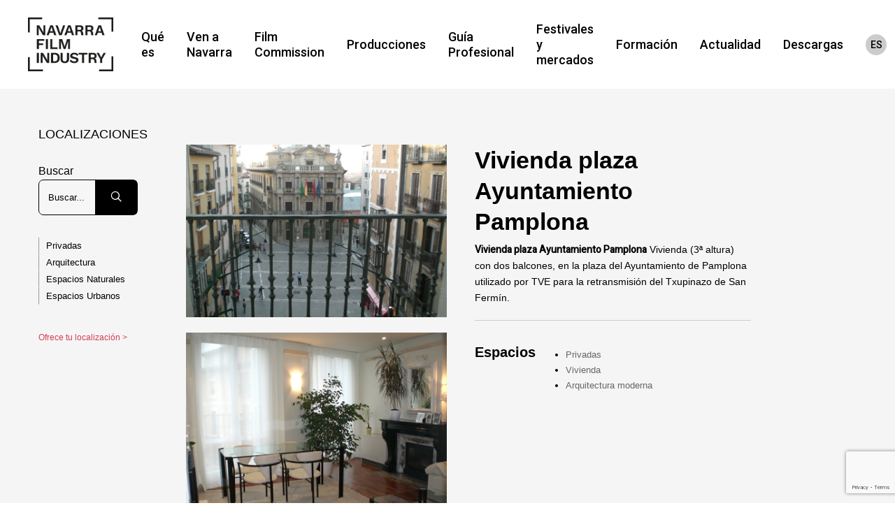

--- FILE ---
content_type: text/html; charset=UTF-8
request_url: https://www.navarrafilmindustry.com/es/localizaciones/vivienda-plaza-ayuntamiento-pamplona/
body_size: 19504
content:
<!doctype html>
<html lang="es-ES" class="no-js">
<head>
	<meta charset="UTF-8">
	<link rel="stylesheet" href="https://cdnjs.cloudflare.com/ajax/libs/font-awesome/6.4.2/css/all.min.css" integrity="sha512-z3gLpd7yknf1YoNbCzqRKc4qyor8gaKU1qmn+CShxbuBusANI9QpRohGBreCFkKxLhei6S9CQXFEbbKuqLg0DA==" crossorigin="anonymous" referrerpolicy="no-referrer" />
	<meta name="viewport" content="width=device-width, initial-scale=1, maximum-scale=1, user-scalable=0" /><meta name='robots' content='index, follow, max-image-preview:large, max-snippet:-1, max-video-preview:-1' />
<link rel="alternate" hreflang="es" href="https://www.navarrafilmindustry.com/es/localizaciones/vivienda-plaza-ayuntamiento-pamplona/" />
<link rel="alternate" hreflang="eu" href="https://www.navarrafilmindustry.com/eu/localizaciones/vivienda-plaza-ayuntamiento-pamplona/" />
<link rel="alternate" hreflang="en" href="https://www.navarrafilmindustry.com/en/localizaciones/vivienda-plaza-ayuntamiento-pamplona/" />
<link rel="alternate" hreflang="x-default" href="https://www.navarrafilmindustry.com/es/localizaciones/vivienda-plaza-ayuntamiento-pamplona/" />

<!-- Google Tag Manager for WordPress by gtm4wp.com -->
<script data-cfasync="false" data-pagespeed-no-defer>
	var gtm4wp_datalayer_name = "dataLayer";
	var dataLayer = dataLayer || [];
</script>
<!-- End Google Tag Manager for WordPress by gtm4wp.com -->
	<!-- This site is optimized with the Yoast SEO plugin v23.7 - https://yoast.com/wordpress/plugins/seo/ -->
	<title>Vivienda plaza Ayuntamiento Pamplona - NFI</title>
	<link rel="canonical" href="https://www.navarrafilmindustry.com/es/localizaciones/vivienda-plaza-ayuntamiento-pamplona/" />
	<meta property="og:locale" content="es_ES" />
	<meta property="og:type" content="article" />
	<meta property="og:title" content="Vivienda plaza Ayuntamiento Pamplona - NFI" />
	<meta property="og:description" content="[vc_separator color=»custom» accent_color=»#bbbbbb»] Vivienda plaza Ayuntamiento Pamplona Vivienda (3ª altura) con dos balcones, en la plaza del Ayuntamiento de Pamplona utilizado por TVE para la retransmisión del Txupinazo de San Fermín." />
	<meta property="og:url" content="https://www.navarrafilmindustry.com/es/localizaciones/vivienda-plaza-ayuntamiento-pamplona/" />
	<meta property="og:site_name" content="NFI" />
	<meta property="article:modified_time" content="2022-08-26T11:46:23+00:00" />
	<meta property="og:image" content="https://www.navarrafilmindustry.com/wp-content/uploads/2022/08/vivienda-ayto.jpg" />
	<meta property="og:image:width" content="800" />
	<meta property="og:image:height" content="530" />
	<meta property="og:image:type" content="image/jpeg" />
	<meta name="twitter:card" content="summary_large_image" />
	<script type="application/ld+json" class="yoast-schema-graph">{"@context":"https://schema.org","@graph":[{"@type":"WebPage","@id":"https://www.navarrafilmindustry.com/es/localizaciones/vivienda-plaza-ayuntamiento-pamplona/","url":"https://www.navarrafilmindustry.com/es/localizaciones/vivienda-plaza-ayuntamiento-pamplona/","name":"Vivienda plaza Ayuntamiento Pamplona - NFI","isPartOf":{"@id":"https://www.navarrafilmindustry.com/eu/#website"},"primaryImageOfPage":{"@id":"https://www.navarrafilmindustry.com/es/localizaciones/vivienda-plaza-ayuntamiento-pamplona/#primaryimage"},"image":{"@id":"https://www.navarrafilmindustry.com/es/localizaciones/vivienda-plaza-ayuntamiento-pamplona/#primaryimage"},"thumbnailUrl":"https://www.navarrafilmindustry.com/wp-content/uploads/2022/08/vivienda-ayto.jpg","datePublished":"2022-08-26T11:23:45+00:00","dateModified":"2022-08-26T11:46:23+00:00","breadcrumb":{"@id":"https://www.navarrafilmindustry.com/es/localizaciones/vivienda-plaza-ayuntamiento-pamplona/#breadcrumb"},"inLanguage":"es","potentialAction":[{"@type":"ReadAction","target":["https://www.navarrafilmindustry.com/es/localizaciones/vivienda-plaza-ayuntamiento-pamplona/"]}]},{"@type":"ImageObject","inLanguage":"es","@id":"https://www.navarrafilmindustry.com/es/localizaciones/vivienda-plaza-ayuntamiento-pamplona/#primaryimage","url":"https://www.navarrafilmindustry.com/wp-content/uploads/2022/08/vivienda-ayto.jpg","contentUrl":"https://www.navarrafilmindustry.com/wp-content/uploads/2022/08/vivienda-ayto.jpg","width":800,"height":530},{"@type":"BreadcrumbList","@id":"https://www.navarrafilmindustry.com/es/localizaciones/vivienda-plaza-ayuntamiento-pamplona/#breadcrumb","itemListElement":[{"@type":"ListItem","position":1,"name":"Portada","item":"https://www.navarrafilmindustry.com/es/"},{"@type":"ListItem","position":2,"name":"Localizaciones","item":"https://www.navarrafilmindustry.com/es/localizaciones/"},{"@type":"ListItem","position":3,"name":"Vivienda plaza Ayuntamiento Pamplona"}]},{"@type":"WebSite","@id":"https://www.navarrafilmindustry.com/eu/#website","url":"https://www.navarrafilmindustry.com/eu/","name":"NFI","description":"","potentialAction":[{"@type":"SearchAction","target":{"@type":"EntryPoint","urlTemplate":"https://www.navarrafilmindustry.com/eu/?s={search_term_string}"},"query-input":{"@type":"PropertyValueSpecification","valueRequired":true,"valueName":"search_term_string"}}],"inLanguage":"es"}]}</script>
	<!-- / Yoast SEO plugin. -->


<link rel='dns-prefetch' href='//fonts.googleapis.com' />
<link rel="alternate" type="application/rss+xml" title="NFI &raquo; Feed" href="https://www.navarrafilmindustry.com/es/feed/" />
<link rel="preload" href="https://www.navarrafilmindustry.com/wp-content/themes/salient/css/fonts/icomoon.woff?v=1.2" as="font" type="font/woff" crossorigin="anonymous"><link rel='stylesheet' id='wp-components-css' href='https://www.navarrafilmindustry.com/wp-includes/css/dist/components/style.css?ver=fd158ca7f1a5b91f6c2c7f7ba6be61cd' type='text/css' media='all' />
<link rel='stylesheet' id='wp-preferences-css' href='https://www.navarrafilmindustry.com/wp-includes/css/dist/preferences/style.css?ver=fd158ca7f1a5b91f6c2c7f7ba6be61cd' type='text/css' media='all' />
<link rel='stylesheet' id='wp-block-editor-css' href='https://www.navarrafilmindustry.com/wp-includes/css/dist/block-editor/style.css?ver=fd158ca7f1a5b91f6c2c7f7ba6be61cd' type='text/css' media='all' />
<link rel='stylesheet' id='popup-maker-block-library-style-css' href='https://www.navarrafilmindustry.com/wp-content/plugins/popup-maker/dist/packages/block-library-style.css?ver=dbea705cfafe089d65f1' type='text/css' media='all' />
<link rel='stylesheet' id='contact-form-7-css' href='https://www.navarrafilmindustry.com/wp-content/plugins/contact-form-7/includes/css/styles.css?ver=5.9.8' type='text/css' media='all' />
<link rel='stylesheet' id='salient-social-css' href='https://www.navarrafilmindustry.com/wp-content/plugins/salient-social/css/style.css?ver=1.2.2' type='text/css' media='all' />
<style id='salient-social-inline-css' type='text/css'>

  .sharing-default-minimal .nectar-love.loved,
  body .nectar-social[data-color-override="override"].fixed > a:before, 
  body .nectar-social[data-color-override="override"].fixed .nectar-social-inner a,
  .sharing-default-minimal .nectar-social[data-color-override="override"] .nectar-social-inner a:hover,
  .nectar-social.vertical[data-color-override="override"] .nectar-social-inner a:hover {
    background-color: #d33f56;
  }
  .nectar-social.hover .nectar-love.loved,
  .nectar-social.hover > .nectar-love-button a:hover,
  .nectar-social[data-color-override="override"].hover > div a:hover,
  #single-below-header .nectar-social[data-color-override="override"].hover > div a:hover,
  .nectar-social[data-color-override="override"].hover .share-btn:hover,
  .sharing-default-minimal .nectar-social[data-color-override="override"] .nectar-social-inner a {
    border-color: #d33f56;
  }
  #single-below-header .nectar-social.hover .nectar-love.loved i,
  #single-below-header .nectar-social.hover[data-color-override="override"] a:hover,
  #single-below-header .nectar-social.hover[data-color-override="override"] a:hover i,
  #single-below-header .nectar-social.hover .nectar-love-button a:hover i,
  .nectar-love:hover i,
  .hover .nectar-love:hover .total_loves,
  .nectar-love.loved i,
  .nectar-social.hover .nectar-love.loved .total_loves,
  .nectar-social.hover .share-btn:hover, 
  .nectar-social[data-color-override="override"].hover .nectar-social-inner a:hover,
  .nectar-social[data-color-override="override"].hover > div:hover span,
  .sharing-default-minimal .nectar-social[data-color-override="override"] .nectar-social-inner a:not(:hover) i,
  .sharing-default-minimal .nectar-social[data-color-override="override"] .nectar-social-inner a:not(:hover) {
    color: #d33f56;
  }
</style>
<link rel='stylesheet' id='wpml-menu-item-0-css' href='https://www.navarrafilmindustry.com/wp-content/plugins/sitepress-multilingual-cms/templates/language-switchers/menu-item/style.min.css?ver=1' type='text/css' media='all' />
<link rel='stylesheet' id='search-filter-plugin-styles-css' href='https://www.navarrafilmindustry.com/wp-content/plugins/search-filter-pro/public/assets/css/search-filter.min.css?ver=2.5.17' type='text/css' media='all' />
<link rel='stylesheet' id='salient-grid-system-css' href='https://www.navarrafilmindustry.com/wp-content/themes/salient/css/build/grid-system.css?ver=14.0.7' type='text/css' media='all' />
<link rel='stylesheet' id='main-styles-css' href='https://www.navarrafilmindustry.com/wp-content/themes/salient/css/build/style.css?ver=14.0.7' type='text/css' media='all' />
<link rel='stylesheet' id='nectar-single-styles-css' href='https://www.navarrafilmindustry.com/wp-content/themes/salient/css/build/single.css?ver=14.0.7' type='text/css' media='all' />
<link rel='stylesheet' id='nectar-element-recent-posts-css' href='https://www.navarrafilmindustry.com/wp-content/themes/salient/css/build/elements/element-recent-posts.css?ver=14.0.7' type='text/css' media='all' />
<link rel='stylesheet' id='responsive-css' href='https://www.navarrafilmindustry.com/wp-content/themes/salient/css/build/responsive.css?ver=14.0.7' type='text/css' media='all' />
<link rel='stylesheet' id='select2-css' href='https://www.navarrafilmindustry.com/wp-content/themes/salient/css/build/plugins/select2.css?ver=4.0.1' type='text/css' media='all' />
<link rel='stylesheet' id='skin-material-css' href='https://www.navarrafilmindustry.com/wp-content/themes/salient/css/build/skin-material.css?ver=14.0.7' type='text/css' media='all' />
<style id='salient-wp-menu-dynamic-fallback-inline-css' type='text/css'>
#header-outer .nectar-ext-menu-item .image-layer-outer,#header-outer .nectar-ext-menu-item .image-layer,#header-outer .nectar-ext-menu-item .color-overlay,#slide-out-widget-area .nectar-ext-menu-item .image-layer-outer,#slide-out-widget-area .nectar-ext-menu-item .color-overlay,#slide-out-widget-area .nectar-ext-menu-item .image-layer{position:absolute;top:0;left:0;width:100%;height:100%;overflow:hidden;}.nectar-ext-menu-item .inner-content{position:relative;z-index:10;width:100%;}.nectar-ext-menu-item .image-layer{background-size:cover;background-position:center;transition:opacity 0.25s ease 0.1s;}#header-outer nav .nectar-ext-menu-item .image-layer:not(.loaded){background-image:none!important;}#header-outer nav .nectar-ext-menu-item .image-layer{opacity:0;}#header-outer nav .nectar-ext-menu-item .image-layer.loaded{opacity:1;}.nectar-ext-menu-item span[class*="inherit-h"] + .menu-item-desc{margin-top:0.4rem;}#mobile-menu .nectar-ext-menu-item .title,#slide-out-widget-area .nectar-ext-menu-item .title,.nectar-ext-menu-item .menu-title-text,.nectar-ext-menu-item .menu-item-desc{position:relative;}.nectar-ext-menu-item .menu-item-desc{display:block;line-height:1.4em;}body #slide-out-widget-area .nectar-ext-menu-item .menu-item-desc{line-height:1.4em;}#mobile-menu .nectar-ext-menu-item .title,#slide-out-widget-area .nectar-ext-menu-item:not(.style-img-above-text) .title,.nectar-ext-menu-item:not(.style-img-above-text) .menu-title-text,.nectar-ext-menu-item:not(.style-img-above-text) .menu-item-desc,.nectar-ext-menu-item:not(.style-img-above-text) i:before,.nectar-ext-menu-item:not(.style-img-above-text) .svg-icon{color:#fff;}#mobile-menu .nectar-ext-menu-item.style-img-above-text .title{color:inherit;}.sf-menu li ul li a .nectar-ext-menu-item .menu-title-text:after{display:none;}.menu-item .widget-area-active[data-margin="default"] > div:not(:last-child){margin-bottom:20px;}.nectar-ext-menu-item .color-overlay{transition:opacity 0.5s cubic-bezier(.15,.75,.5,1);}.nectar-ext-menu-item:hover .hover-zoom-in-slow .image-layer{transform:scale(1.15);transition:transform 4s cubic-bezier(0.1,0.2,.7,1);}.nectar-ext-menu-item:hover .hover-zoom-in-slow .color-overlay{transition:opacity 1.5s cubic-bezier(.15,.75,.5,1);}.nectar-ext-menu-item .hover-zoom-in-slow .image-layer{transition:transform 0.5s cubic-bezier(.15,.75,.5,1);}.nectar-ext-menu-item .hover-zoom-in-slow .color-overlay{transition:opacity 0.5s cubic-bezier(.15,.75,.5,1);}.nectar-ext-menu-item:hover .hover-zoom-in .image-layer{transform:scale(1.12);}.nectar-ext-menu-item .hover-zoom-in .image-layer{transition:transform 0.5s cubic-bezier(.15,.75,.5,1);}.nectar-ext-menu-item{display:flex;text-align:left;}#slide-out-widget-area .nectar-ext-menu-item .title,#slide-out-widget-area .nectar-ext-menu-item .menu-item-desc,#slide-out-widget-area .nectar-ext-menu-item .menu-title-text,#mobile-menu .nectar-ext-menu-item .title,#mobile-menu .nectar-ext-menu-item .menu-item-desc,#mobile-menu .nectar-ext-menu-item .menu-title-text{color:inherit!important;}#slide-out-widget-area .nectar-ext-menu-item,#mobile-menu .nectar-ext-menu-item{display:block;}#slide-out-widget-area.fullscreen-alt .nectar-ext-menu-item,#slide-out-widget-area.fullscreen .nectar-ext-menu-item{text-align:center;}#header-outer .nectar-ext-menu-item.style-img-above-text .image-layer-outer,#slide-out-widget-area .nectar-ext-menu-item.style-img-above-text .image-layer-outer{position:relative;}#header-outer .nectar-ext-menu-item.style-img-above-text,#slide-out-widget-area .nectar-ext-menu-item.style-img-above-text{flex-direction:column;}
</style>
<link rel='stylesheet' id='nectar-widget-posts-css' href='https://www.navarrafilmindustry.com/wp-content/themes/salient/css/build/elements/widget-nectar-posts.css?ver=14.0.7' type='text/css' media='all' />
<link rel='stylesheet' id='uacf7-frontend-style-css' href='https://www.navarrafilmindustry.com/wp-content/plugins/ultimate-addons-for-contact-form-7/assets/css/uacf7-frontend.css?ver=fd158ca7f1a5b91f6c2c7f7ba6be61cd' type='text/css' media='all' />
<link rel='stylesheet' id='uacf7-form-style-css' href='https://www.navarrafilmindustry.com/wp-content/plugins/ultimate-addons-for-contact-form-7/assets/css/form-style.css?ver=fd158ca7f1a5b91f6c2c7f7ba6be61cd' type='text/css' media='all' />
<link rel='stylesheet' id='year-calendar-css-css' href='https://www.navarrafilmindustry.com/wp-content/themes/salient/js/js-year-calendar.min.css?ver=fd158ca7f1a5b91f6c2c7f7ba6be61cd' type='text/css' media='all' />
<link rel='stylesheet' id='dynamic-css-css' href='https://www.navarrafilmindustry.com/wp-content/themes/salient/css/salient-dynamic-styles.css?ver=51886' type='text/css' media='all' />
<style id='dynamic-css-inline-css' type='text/css'>
#header-space{background-color:#ffffff}@media only screen and (min-width:1000px){body #ajax-content-wrap.no-scroll{min-height:calc(100vh - 127px);height:calc(100vh - 127px)!important;}}@media only screen and (min-width:1000px){#page-header-wrap.fullscreen-header,#page-header-wrap.fullscreen-header #page-header-bg,html:not(.nectar-box-roll-loaded) .nectar-box-roll > #page-header-bg.fullscreen-header,.nectar_fullscreen_zoom_recent_projects,#nectar_fullscreen_rows:not(.afterLoaded) > div{height:calc(100vh - 126px);}.wpb_row.vc_row-o-full-height.top-level,.wpb_row.vc_row-o-full-height.top-level > .col.span_12{min-height:calc(100vh - 126px);}html:not(.nectar-box-roll-loaded) .nectar-box-roll > #page-header-bg.fullscreen-header{top:127px;}.nectar-slider-wrap[data-fullscreen="true"]:not(.loaded),.nectar-slider-wrap[data-fullscreen="true"]:not(.loaded) .swiper-container{height:calc(100vh - 125px)!important;}.admin-bar .nectar-slider-wrap[data-fullscreen="true"]:not(.loaded),.admin-bar .nectar-slider-wrap[data-fullscreen="true"]:not(.loaded) .swiper-container{height:calc(100vh - 125px - 32px)!important;}}@media only screen and (max-width:999px){.using-mobile-browser #nectar_fullscreen_rows:not(.afterLoaded):not([data-mobile-disable="on"]) > div{height:calc(100vh - 114px);}.using-mobile-browser .wpb_row.vc_row-o-full-height.top-level,.using-mobile-browser .wpb_row.vc_row-o-full-height.top-level > .col.span_12,[data-permanent-transparent="1"].using-mobile-browser .wpb_row.vc_row-o-full-height.top-level,[data-permanent-transparent="1"].using-mobile-browser .wpb_row.vc_row-o-full-height.top-level > .col.span_12{min-height:calc(100vh - 114px);}html:not(.nectar-box-roll-loaded) .nectar-box-roll > #page-header-bg.fullscreen-header,.nectar_fullscreen_zoom_recent_projects,.nectar-slider-wrap[data-fullscreen="true"]:not(.loaded),.nectar-slider-wrap[data-fullscreen="true"]:not(.loaded) .swiper-container,#nectar_fullscreen_rows:not(.afterLoaded):not([data-mobile-disable="on"]) > div{height:calc(100vh - 61px);}.wpb_row.vc_row-o-full-height.top-level,.wpb_row.vc_row-o-full-height.top-level > .col.span_12{min-height:calc(100vh - 61px);}body[data-transparent-header="false"] #ajax-content-wrap.no-scroll{min-height:calc(100vh - 61px);height:calc(100vh - 61px);}}.screen-reader-text,.nectar-skip-to-content:not(:focus){border:0;clip:rect(1px,1px,1px,1px);clip-path:inset(50%);height:1px;margin:-1px;overflow:hidden;padding:0;position:absolute!important;width:1px;word-wrap:normal!important;}
/*body, html {font-family:'Muli';font-size: 14px;line-height: 1.7;}
strong {font-weight: bold;}

h2, h3, h4, h5 {font-family: 'Muli' !important;}

.home h1{position:absolute;}*/
body, html {
    font-family: 'Work Sans', sans-serif;
    font-size: 14px;
    line-height: 1.7;
}

strong {
    font-weight: bold;
}

h1,h2, h3, h4, h5 {
    font-family: 'Work Sans', sans-serif !important;
}
</style>
<link rel='stylesheet' id='redux-google-fonts-salient_redux-css' href='https://fonts.googleapis.com/css?family=Roboto%3A700%2C500%7CHeebo%3A400%2C500%7CPlayfair+Display%3A700%7CRaleway%3A700%2C400%7CGelasio%3A600italic&#038;subset=latin&#038;display=swap&#038;ver=1764175545' type='text/css' media='all' />
<script type="text/javascript" id="cookie-law-info-js-extra">
/* <![CDATA[ */
var _ckyConfig = {"_ipData":[],"_assetsURL":"https:\/\/www.navarrafilmindustry.com\/wp-content\/plugins\/cookie-law-info\/lite\/frontend\/images\/","_publicURL":"https:\/\/www.navarrafilmindustry.com","_expiry":"365","_categories":[{"name":"Necesaria","slug":"necessary","isNecessary":true,"ccpaDoNotSell":true,"cookies":[{"cookieID":"cookieyes-consent","domain":"navarrafilmindustry.com","provider":""},{"cookieID":"wp-settings-time-7","domain":"navarrafilmindustry.com","provider":""},{"cookieID":"pum-13135","domain":"www.navarrafilmindustry.com","provider":""}],"active":true,"defaultConsent":{"gdpr":true,"ccpa":true}},{"name":"Funcional","slug":"functional","isNecessary":false,"ccpaDoNotSell":true,"cookies":[],"active":true,"defaultConsent":{"gdpr":false,"ccpa":false}},{"name":"Anal\u00edtica","slug":"analytics","isNecessary":false,"ccpaDoNotSell":true,"cookies":[{"cookieID":"_ga","domain":".navarrafilmindustry.com","provider":"googletagmanager.com"}],"active":true,"defaultConsent":{"gdpr":false,"ccpa":false}},{"name":"El rendimiento","slug":"performance","isNecessary":false,"ccpaDoNotSell":true,"cookies":[],"active":true,"defaultConsent":{"gdpr":false,"ccpa":false}},{"name":"Anuncio","slug":"advertisement","isNecessary":false,"ccpaDoNotSell":true,"cookies":[],"active":true,"defaultConsent":{"gdpr":false,"ccpa":false}}],"_activeLaw":"gdpr","_rootDomain":"","_block":"1","_showBanner":"1","_bannerConfig":{"settings":{"type":"box","preferenceCenterType":"popup","position":"bottom-left","applicableLaw":"gdpr"},"behaviours":{"reloadBannerOnAccept":false,"loadAnalyticsByDefault":false,"animations":{"onLoad":"animate","onHide":"sticky"}},"config":{"revisitConsent":{"status":true,"tag":"revisit-consent","position":"bottom-left","meta":{"url":"#"},"styles":{"background-color":"#0056A7"},"elements":{"title":{"type":"text","tag":"revisit-consent-title","status":true,"styles":{"color":"#0056a7"}}}},"preferenceCenter":{"toggle":{"status":true,"tag":"detail-category-toggle","type":"toggle","states":{"active":{"styles":{"background-color":"#1863DC"}},"inactive":{"styles":{"background-color":"#D0D5D2"}}}}},"categoryPreview":{"status":false,"toggle":{"status":true,"tag":"detail-category-preview-toggle","type":"toggle","states":{"active":{"styles":{"background-color":"#1863DC"}},"inactive":{"styles":{"background-color":"#D0D5D2"}}}}},"videoPlaceholder":{"status":true,"styles":{"background-color":"#000000","border-color":"#000000cc","color":"#ffffff"}},"readMore":{"status":true,"tag":"readmore-button","type":"link","meta":{"noFollow":true,"newTab":true},"styles":{"color":"#D33F56","background-color":"transparent","border-color":"transparent"}},"showMore":{"status":true,"tag":"show-desc-button","type":"button","styles":{"color":"#1863DC"}},"showLess":{"status":true,"tag":"hide-desc-button","type":"button","styles":{"color":"#1863DC"}},"alwaysActive":{"status":true,"tag":"always-active","styles":{"color":"#008000"}},"manualLinks":{"status":true,"tag":"manual-links","type":"link","styles":{"color":"#1863DC"}},"auditTable":{"status":true},"optOption":{"status":true,"toggle":{"status":true,"tag":"optout-option-toggle","type":"toggle","states":{"active":{"styles":{"background-color":"#1863dc"}},"inactive":{"styles":{"background-color":"#FFFFFF"}}}}}}},"_version":"3.3.8","_logConsent":"1","_tags":[{"tag":"accept-button","styles":{"color":"#D33F56","background-color":"transparent","border-color":"#D33F56"}},{"tag":"reject-button","styles":{"color":"#D33F56","background-color":"transparent","border-color":"#D33F56"}},{"tag":"settings-button","styles":{"color":"#D33F56","background-color":"transparent","border-color":"#D33F56"}},{"tag":"readmore-button","styles":{"color":"#D33F56","background-color":"transparent","border-color":"transparent"}},{"tag":"donotsell-button","styles":{"color":"#1863dc","background-color":"transparent","border-color":"transparent"}},{"tag":"show-desc-button","styles":{"color":"#1863DC"}},{"tag":"hide-desc-button","styles":{"color":"#1863DC"}},{"tag":"cky-always-active","styles":[]},{"tag":"cky-link","styles":[]},{"tag":"accept-button","styles":{"color":"#D33F56","background-color":"transparent","border-color":"#D33F56"}},{"tag":"revisit-consent","styles":{"background-color":"#0056A7"}}],"_shortCodes":[{"key":"cky_readmore","content":"<a href=\"\/es\/cookies\/\" class=\"cky-policy\" aria-label=\"Lee mas\" target=\"_blank\" rel=\"noopener\" data-cky-tag=\"readmore-button\">Lee mas<\/a>","tag":"readmore-button","status":true,"attributes":{"rel":"nofollow","target":"_blank"}},{"key":"cky_show_desc","content":"<button class=\"cky-show-desc-btn\" data-cky-tag=\"show-desc-button\" aria-label=\"Mostrar m\u00e1s\">Mostrar m\u00e1s<\/button>","tag":"show-desc-button","status":true,"attributes":[]},{"key":"cky_hide_desc","content":"<button class=\"cky-show-desc-btn\" data-cky-tag=\"hide-desc-button\" aria-label=\"Mostrar menos\">Mostrar menos<\/button>","tag":"hide-desc-button","status":true,"attributes":[]},{"key":"cky_optout_show_desc","content":"[cky_optout_show_desc]","tag":"optout-show-desc-button","status":true,"attributes":[]},{"key":"cky_optout_hide_desc","content":"[cky_optout_hide_desc]","tag":"optout-hide-desc-button","status":true,"attributes":[]},{"key":"cky_category_toggle_label","content":"[cky_{{status}}_category_label] [cky_preference_{{category_slug}}_title]","tag":"","status":true,"attributes":[]},{"key":"cky_enable_category_label","content":"Permitir","tag":"","status":true,"attributes":[]},{"key":"cky_disable_category_label","content":"Desactivar","tag":"","status":true,"attributes":[]},{"key":"cky_video_placeholder","content":"<div class=\"video-placeholder-normal\" data-cky-tag=\"video-placeholder\" id=\"[UNIQUEID]\"><p class=\"video-placeholder-text-normal\" data-cky-tag=\"placeholder-title\">Por favor acepte el consentimiento de cookies<\/p><\/div>","tag":"","status":true,"attributes":[]},{"key":"cky_enable_optout_label","content":"Permitir","tag":"","status":true,"attributes":[]},{"key":"cky_disable_optout_label","content":"Desactivar","tag":"","status":true,"attributes":[]},{"key":"cky_optout_toggle_label","content":"[cky_{{status}}_optout_label] [cky_optout_option_title]","tag":"","status":true,"attributes":[]},{"key":"cky_optout_option_title","content":"No venda mi informaci\u00f3n personal","tag":"","status":true,"attributes":[]},{"key":"cky_optout_close_label","content":"Cerca","tag":"","status":true,"attributes":[]},{"key":"cky_preference_close_label","content":"Cerca","tag":"","status":true,"attributes":[]}],"_rtl":"","_language":"es","_providersToBlock":[{"re":"googletagmanager.com","categories":["analytics"]}]};
var _ckyStyles = {"css":".cky-overlay{background: #000000; opacity: 0.4; position: fixed; top: 0; left: 0; width: 100%; height: 100%; z-index: 99999999;}.cky-hide{display: none;}.cky-btn-revisit-wrapper{display: flex; align-items: center; justify-content: center; background: #0056a7; width: 45px; height: 45px; border-radius: 50%; position: fixed; z-index: 999999; cursor: pointer;}.cky-revisit-bottom-left{bottom: 15px; left: 15px;}.cky-revisit-bottom-right{bottom: 15px; right: 15px;}.cky-btn-revisit-wrapper .cky-btn-revisit{display: flex; align-items: center; justify-content: center; background: none; border: none; cursor: pointer; position: relative; margin: 0; padding: 0;}.cky-btn-revisit-wrapper .cky-btn-revisit img{max-width: fit-content; margin: 0; height: 30px; width: 30px;}.cky-revisit-bottom-left:hover::before{content: attr(data-tooltip); position: absolute; background: #4e4b66; color: #ffffff; left: calc(100% + 7px); font-size: 12px; line-height: 16px; width: max-content; padding: 4px 8px; border-radius: 4px;}.cky-revisit-bottom-left:hover::after{position: absolute; content: \"\"; border: 5px solid transparent; left: calc(100% + 2px); border-left-width: 0; border-right-color: #4e4b66;}.cky-revisit-bottom-right:hover::before{content: attr(data-tooltip); position: absolute; background: #4e4b66; color: #ffffff; right: calc(100% + 7px); font-size: 12px; line-height: 16px; width: max-content; padding: 4px 8px; border-radius: 4px;}.cky-revisit-bottom-right:hover::after{position: absolute; content: \"\"; border: 5px solid transparent; right: calc(100% + 2px); border-right-width: 0; border-left-color: #4e4b66;}.cky-revisit-hide{display: none;}.cky-consent-container{position: fixed; width: 440px; box-sizing: border-box; z-index: 9999999; border-radius: 6px;}.cky-consent-container .cky-consent-bar{background: #ffffff; border: 1px solid; padding: 20px 26px; box-shadow: 0 -1px 10px 0 #acabab4d; border-radius: 6px;}.cky-box-bottom-left{bottom: 40px; left: 40px;}.cky-box-bottom-right{bottom: 40px; right: 40px;}.cky-box-top-left{top: 40px; left: 40px;}.cky-box-top-right{top: 40px; right: 40px;}.cky-custom-brand-logo-wrapper .cky-custom-brand-logo{width: 100px; height: auto; margin: 0 0 12px 0;}.cky-notice .cky-title{color: #212121; font-weight: 700; font-size: 18px; line-height: 24px; margin: 0 0 12px 0;}.cky-notice-des *,.cky-preference-content-wrapper *,.cky-accordion-header-des *,.cky-gpc-wrapper .cky-gpc-desc *{font-size: 14px;}.cky-notice-des{color: #212121; font-size: 14px; line-height: 24px; font-weight: 400;}.cky-notice-des img{height: 25px; width: 25px;}.cky-consent-bar .cky-notice-des p,.cky-gpc-wrapper .cky-gpc-desc p,.cky-preference-body-wrapper .cky-preference-content-wrapper p,.cky-accordion-header-wrapper .cky-accordion-header-des p,.cky-cookie-des-table li div:last-child p{color: inherit; margin-top: 0; overflow-wrap: break-word;}.cky-notice-des P:last-child,.cky-preference-content-wrapper p:last-child,.cky-cookie-des-table li div:last-child p:last-child,.cky-gpc-wrapper .cky-gpc-desc p:last-child{margin-bottom: 0;}.cky-notice-des a.cky-policy,.cky-notice-des button.cky-policy{font-size: 14px; color: #1863dc; white-space: nowrap; cursor: pointer; background: transparent; border: 1px solid; text-decoration: underline;}.cky-notice-des button.cky-policy{padding: 0;}.cky-notice-des a.cky-policy:focus-visible,.cky-notice-des button.cky-policy:focus-visible,.cky-preference-content-wrapper .cky-show-desc-btn:focus-visible,.cky-accordion-header .cky-accordion-btn:focus-visible,.cky-preference-header .cky-btn-close:focus-visible,.cky-switch input[type=\"checkbox\"]:focus-visible,.cky-footer-wrapper a:focus-visible,.cky-btn:focus-visible{outline: 2px solid #1863dc; outline-offset: 2px;}.cky-btn:focus:not(:focus-visible),.cky-accordion-header .cky-accordion-btn:focus:not(:focus-visible),.cky-preference-content-wrapper .cky-show-desc-btn:focus:not(:focus-visible),.cky-btn-revisit-wrapper .cky-btn-revisit:focus:not(:focus-visible),.cky-preference-header .cky-btn-close:focus:not(:focus-visible),.cky-consent-bar .cky-banner-btn-close:focus:not(:focus-visible){outline: 0;}button.cky-show-desc-btn:not(:hover):not(:active){color: #1863dc; background: transparent;}button.cky-accordion-btn:not(:hover):not(:active),button.cky-banner-btn-close:not(:hover):not(:active),button.cky-btn-revisit:not(:hover):not(:active),button.cky-btn-close:not(:hover):not(:active){background: transparent;}.cky-consent-bar button:hover,.cky-modal.cky-modal-open button:hover,.cky-consent-bar button:focus,.cky-modal.cky-modal-open button:focus{text-decoration: none;}.cky-notice-btn-wrapper{display: flex; justify-content: flex-start; align-items: center; flex-wrap: wrap; margin-top: 16px;}.cky-notice-btn-wrapper .cky-btn{text-shadow: none; box-shadow: none;}.cky-btn{flex: auto; max-width: 100%; font-size: 14px; font-family: inherit; line-height: 24px; padding: 8px; font-weight: 500; margin: 0 8px 0 0; border-radius: 2px; cursor: pointer; text-align: center; text-transform: none; min-height: 0;}.cky-btn:hover{opacity: 0.8;}.cky-btn-customize{color: #1863dc; background: transparent; border: 2px solid #1863dc;}.cky-btn-reject{color: #1863dc; background: transparent; border: 2px solid #1863dc;}.cky-btn-accept{background: #1863dc; color: #ffffff; border: 2px solid #1863dc;}.cky-btn:last-child{margin-right: 0;}@media (max-width: 576px){.cky-box-bottom-left{bottom: 0; left: 0;}.cky-box-bottom-right{bottom: 0; right: 0;}.cky-box-top-left{top: 0; left: 0;}.cky-box-top-right{top: 0; right: 0;}}@media (max-height: 480px){.cky-consent-container{max-height: 100vh;overflow-y: scroll}.cky-notice-des{max-height: unset !important;overflow-y: unset !important}.cky-preference-center{height: 100vh;overflow: auto !important}.cky-preference-center .cky-preference-body-wrapper{overflow: unset}}@media (max-width: 440px){.cky-box-bottom-left, .cky-box-bottom-right, .cky-box-top-left, .cky-box-top-right{width: 100%; max-width: 100%;}.cky-consent-container .cky-consent-bar{padding: 20px 0;}.cky-custom-brand-logo-wrapper, .cky-notice .cky-title, .cky-notice-des, .cky-notice-btn-wrapper{padding: 0 24px;}.cky-notice-des{max-height: 40vh; overflow-y: scroll;}.cky-notice-btn-wrapper{flex-direction: column; margin-top: 0;}.cky-btn{width: 100%; margin: 10px 0 0 0;}.cky-notice-btn-wrapper .cky-btn-customize{order: 2;}.cky-notice-btn-wrapper .cky-btn-reject{order: 3;}.cky-notice-btn-wrapper .cky-btn-accept{order: 1; margin-top: 16px;}}@media (max-width: 352px){.cky-notice .cky-title{font-size: 16px;}.cky-notice-des *{font-size: 12px;}.cky-notice-des, .cky-btn{font-size: 12px;}}.cky-modal.cky-modal-open{display: flex; visibility: visible; -webkit-transform: translate(-50%, -50%); -moz-transform: translate(-50%, -50%); -ms-transform: translate(-50%, -50%); -o-transform: translate(-50%, -50%); transform: translate(-50%, -50%); top: 50%; left: 50%; transition: all 1s ease;}.cky-modal{box-shadow: 0 32px 68px rgba(0, 0, 0, 0.3); margin: 0 auto; position: fixed; max-width: 100%; background: #ffffff; top: 50%; box-sizing: border-box; border-radius: 6px; z-index: 999999999; color: #212121; -webkit-transform: translate(-50%, 100%); -moz-transform: translate(-50%, 100%); -ms-transform: translate(-50%, 100%); -o-transform: translate(-50%, 100%); transform: translate(-50%, 100%); visibility: hidden; transition: all 0s ease;}.cky-preference-center{max-height: 79vh; overflow: hidden; width: 845px; overflow: hidden; flex: 1 1 0; display: flex; flex-direction: column; border-radius: 6px;}.cky-preference-header{display: flex; align-items: center; justify-content: space-between; padding: 22px 24px; border-bottom: 1px solid;}.cky-preference-header .cky-preference-title{font-size: 18px; font-weight: 700; line-height: 24px;}.cky-preference-header .cky-btn-close{margin: 0; cursor: pointer; vertical-align: middle; padding: 0; background: none; border: none; width: 24px; height: 24px; min-height: 0; line-height: 0; text-shadow: none; box-shadow: none;}.cky-preference-header .cky-btn-close img{margin: 0; height: 10px; width: 10px;}.cky-preference-body-wrapper{padding: 0 24px; flex: 1; overflow: auto; box-sizing: border-box;}.cky-preference-content-wrapper,.cky-gpc-wrapper .cky-gpc-desc{font-size: 14px; line-height: 24px; font-weight: 400; padding: 12px 0;}.cky-preference-content-wrapper{border-bottom: 1px solid;}.cky-preference-content-wrapper img{height: 25px; width: 25px;}.cky-preference-content-wrapper .cky-show-desc-btn{font-size: 14px; font-family: inherit; color: #1863dc; text-decoration: none; line-height: 24px; padding: 0; margin: 0; white-space: nowrap; cursor: pointer; background: transparent; border-color: transparent; text-transform: none; min-height: 0; text-shadow: none; box-shadow: none;}.cky-accordion-wrapper{margin-bottom: 10px;}.cky-accordion{border-bottom: 1px solid;}.cky-accordion:last-child{border-bottom: none;}.cky-accordion .cky-accordion-item{display: flex; margin-top: 10px;}.cky-accordion .cky-accordion-body{display: none;}.cky-accordion.cky-accordion-active .cky-accordion-body{display: block; padding: 0 22px; margin-bottom: 16px;}.cky-accordion-header-wrapper{cursor: pointer; width: 100%;}.cky-accordion-item .cky-accordion-header{display: flex; justify-content: space-between; align-items: center;}.cky-accordion-header .cky-accordion-btn{font-size: 16px; font-family: inherit; color: #212121; line-height: 24px; background: none; border: none; font-weight: 700; padding: 0; margin: 0; cursor: pointer; text-transform: none; min-height: 0; text-shadow: none; box-shadow: none;}.cky-accordion-header .cky-always-active{color: #008000; font-weight: 600; line-height: 24px; font-size: 14px;}.cky-accordion-header-des{font-size: 14px; line-height: 24px; margin: 10px 0 16px 0;}.cky-accordion-chevron{margin-right: 22px; position: relative; cursor: pointer;}.cky-accordion-chevron-hide{display: none;}.cky-accordion .cky-accordion-chevron i::before{content: \"\"; position: absolute; border-right: 1.4px solid; border-bottom: 1.4px solid; border-color: inherit; height: 6px; width: 6px; -webkit-transform: rotate(-45deg); -moz-transform: rotate(-45deg); -ms-transform: rotate(-45deg); -o-transform: rotate(-45deg); transform: rotate(-45deg); transition: all 0.2s ease-in-out; top: 8px;}.cky-accordion.cky-accordion-active .cky-accordion-chevron i::before{-webkit-transform: rotate(45deg); -moz-transform: rotate(45deg); -ms-transform: rotate(45deg); -o-transform: rotate(45deg); transform: rotate(45deg);}.cky-audit-table{background: #f4f4f4; border-radius: 6px;}.cky-audit-table .cky-empty-cookies-text{color: inherit; font-size: 12px; line-height: 24px; margin: 0; padding: 10px;}.cky-audit-table .cky-cookie-des-table{font-size: 12px; line-height: 24px; font-weight: normal; padding: 15px 10px; border-bottom: 1px solid; border-bottom-color: inherit; margin: 0;}.cky-audit-table .cky-cookie-des-table:last-child{border-bottom: none;}.cky-audit-table .cky-cookie-des-table li{list-style-type: none; display: flex; padding: 3px 0;}.cky-audit-table .cky-cookie-des-table li:first-child{padding-top: 0;}.cky-cookie-des-table li div:first-child{width: 100px; font-weight: 600; word-break: break-word; word-wrap: break-word;}.cky-cookie-des-table li div:last-child{flex: 1; word-break: break-word; word-wrap: break-word; margin-left: 8px;}.cky-footer-shadow{display: block; width: 100%; height: 40px; background: linear-gradient(180deg, rgba(255, 255, 255, 0) 0%, #ffffff 100%); position: absolute; bottom: calc(100% - 1px);}.cky-footer-wrapper{position: relative;}.cky-prefrence-btn-wrapper{display: flex; flex-wrap: wrap; align-items: center; justify-content: center; padding: 22px 24px; border-top: 1px solid;}.cky-prefrence-btn-wrapper .cky-btn{flex: auto; max-width: 100%; text-shadow: none; box-shadow: none;}.cky-btn-preferences{color: #1863dc; background: transparent; border: 2px solid #1863dc;}.cky-preference-header,.cky-preference-body-wrapper,.cky-preference-content-wrapper,.cky-accordion-wrapper,.cky-accordion,.cky-accordion-wrapper,.cky-footer-wrapper,.cky-prefrence-btn-wrapper{border-color: inherit;}@media (max-width: 845px){.cky-modal{max-width: calc(100% - 16px);}}@media (max-width: 576px){.cky-modal{max-width: 100%;}.cky-preference-center{max-height: 100vh;}.cky-prefrence-btn-wrapper{flex-direction: column;}.cky-accordion.cky-accordion-active .cky-accordion-body{padding-right: 0;}.cky-prefrence-btn-wrapper .cky-btn{width: 100%; margin: 10px 0 0 0;}.cky-prefrence-btn-wrapper .cky-btn-reject{order: 3;}.cky-prefrence-btn-wrapper .cky-btn-accept{order: 1; margin-top: 0;}.cky-prefrence-btn-wrapper .cky-btn-preferences{order: 2;}}@media (max-width: 425px){.cky-accordion-chevron{margin-right: 15px;}.cky-notice-btn-wrapper{margin-top: 0;}.cky-accordion.cky-accordion-active .cky-accordion-body{padding: 0 15px;}}@media (max-width: 352px){.cky-preference-header .cky-preference-title{font-size: 16px;}.cky-preference-header{padding: 16px 24px;}.cky-preference-content-wrapper *, .cky-accordion-header-des *{font-size: 12px;}.cky-preference-content-wrapper, .cky-preference-content-wrapper .cky-show-more, .cky-accordion-header .cky-always-active, .cky-accordion-header-des, .cky-preference-content-wrapper .cky-show-desc-btn, .cky-notice-des a.cky-policy{font-size: 12px;}.cky-accordion-header .cky-accordion-btn{font-size: 14px;}}.cky-switch{display: flex;}.cky-switch input[type=\"checkbox\"]{position: relative; width: 44px; height: 24px; margin: 0; background: #d0d5d2; -webkit-appearance: none; border-radius: 50px; cursor: pointer; outline: 0; border: none; top: 0;}.cky-switch input[type=\"checkbox\"]:checked{background: #1863dc;}.cky-switch input[type=\"checkbox\"]:before{position: absolute; content: \"\"; height: 20px; width: 20px; left: 2px; bottom: 2px; border-radius: 50%; background-color: white; -webkit-transition: 0.4s; transition: 0.4s; margin: 0;}.cky-switch input[type=\"checkbox\"]:after{display: none;}.cky-switch input[type=\"checkbox\"]:checked:before{-webkit-transform: translateX(20px); -ms-transform: translateX(20px); transform: translateX(20px);}@media (max-width: 425px){.cky-switch input[type=\"checkbox\"]{width: 38px; height: 21px;}.cky-switch input[type=\"checkbox\"]:before{height: 17px; width: 17px;}.cky-switch input[type=\"checkbox\"]:checked:before{-webkit-transform: translateX(17px); -ms-transform: translateX(17px); transform: translateX(17px);}}.cky-consent-bar .cky-banner-btn-close{position: absolute; right: 9px; top: 5px; background: none; border: none; cursor: pointer; padding: 0; margin: 0; min-height: 0; line-height: 0; height: 24px; width: 24px; text-shadow: none; box-shadow: none;}.cky-consent-bar .cky-banner-btn-close img{height: 9px; width: 9px; margin: 0;}.cky-notice-group{font-size: 14px; line-height: 24px; font-weight: 400; color: #212121;}.cky-notice-btn-wrapper .cky-btn-do-not-sell{font-size: 14px; line-height: 24px; padding: 6px 0; margin: 0; font-weight: 500; background: none; border-radius: 2px; border: none; cursor: pointer; text-align: left; color: #1863dc; background: transparent; border-color: transparent; box-shadow: none; text-shadow: none;}.cky-consent-bar .cky-banner-btn-close:focus-visible,.cky-notice-btn-wrapper .cky-btn-do-not-sell:focus-visible,.cky-opt-out-btn-wrapper .cky-btn:focus-visible,.cky-opt-out-checkbox-wrapper input[type=\"checkbox\"].cky-opt-out-checkbox:focus-visible{outline: 2px solid #1863dc; outline-offset: 2px;}@media (max-width: 440px){.cky-consent-container{width: 100%;}}@media (max-width: 352px){.cky-notice-des a.cky-policy, .cky-notice-btn-wrapper .cky-btn-do-not-sell{font-size: 12px;}}.cky-opt-out-wrapper{padding: 12px 0;}.cky-opt-out-wrapper .cky-opt-out-checkbox-wrapper{display: flex; align-items: center;}.cky-opt-out-checkbox-wrapper .cky-opt-out-checkbox-label{font-size: 16px; font-weight: 700; line-height: 24px; margin: 0 0 0 12px; cursor: pointer;}.cky-opt-out-checkbox-wrapper input[type=\"checkbox\"].cky-opt-out-checkbox{background-color: #ffffff; border: 1px solid black; width: 20px; height: 18.5px; margin: 0; -webkit-appearance: none; position: relative; display: flex; align-items: center; justify-content: center; border-radius: 2px; cursor: pointer;}.cky-opt-out-checkbox-wrapper input[type=\"checkbox\"].cky-opt-out-checkbox:checked{background-color: #1863dc; border: none;}.cky-opt-out-checkbox-wrapper input[type=\"checkbox\"].cky-opt-out-checkbox:checked::after{left: 6px; bottom: 4px; width: 7px; height: 13px; border: solid #ffffff; border-width: 0 3px 3px 0; border-radius: 2px; -webkit-transform: rotate(45deg); -ms-transform: rotate(45deg); transform: rotate(45deg); content: \"\"; position: absolute; box-sizing: border-box;}.cky-opt-out-checkbox-wrapper.cky-disabled .cky-opt-out-checkbox-label,.cky-opt-out-checkbox-wrapper.cky-disabled input[type=\"checkbox\"].cky-opt-out-checkbox{cursor: no-drop;}.cky-gpc-wrapper{margin: 0 0 0 32px;}.cky-footer-wrapper .cky-opt-out-btn-wrapper{display: flex; flex-wrap: wrap; align-items: center; justify-content: center; padding: 22px 24px;}.cky-opt-out-btn-wrapper .cky-btn{flex: auto; max-width: 100%; text-shadow: none; box-shadow: none;}.cky-opt-out-btn-wrapper .cky-btn-cancel{border: 1px solid #dedfe0; background: transparent; color: #858585;}.cky-opt-out-btn-wrapper .cky-btn-confirm{background: #1863dc; color: #ffffff; border: 1px solid #1863dc;}@media (max-width: 352px){.cky-opt-out-checkbox-wrapper .cky-opt-out-checkbox-label{font-size: 14px;}.cky-gpc-wrapper .cky-gpc-desc, .cky-gpc-wrapper .cky-gpc-desc *{font-size: 12px;}.cky-opt-out-checkbox-wrapper input[type=\"checkbox\"].cky-opt-out-checkbox{width: 16px; height: 16px;}.cky-opt-out-checkbox-wrapper input[type=\"checkbox\"].cky-opt-out-checkbox:checked::after{left: 5px; bottom: 4px; width: 3px; height: 9px;}.cky-gpc-wrapper{margin: 0 0 0 28px;}}.video-placeholder-youtube{background-size: 100% 100%; background-position: center; background-repeat: no-repeat; background-color: #b2b0b059; position: relative; display: flex; align-items: center; justify-content: center; max-width: 100%;}.video-placeholder-text-youtube{text-align: center; align-items: center; padding: 10px 16px; background-color: #000000cc; color: #ffffff; border: 1px solid; border-radius: 2px; cursor: pointer;}.video-placeholder-normal{background-image: url(\"\/wp-content\/plugins\/cookie-law-info\/lite\/frontend\/images\/placeholder.svg\"); background-size: 80px; background-position: center; background-repeat: no-repeat; background-color: #b2b0b059; position: relative; display: flex; align-items: flex-end; justify-content: center; max-width: 100%;}.video-placeholder-text-normal{align-items: center; padding: 10px 16px; text-align: center; border: 1px solid; border-radius: 2px; cursor: pointer;}.cky-rtl{direction: rtl; text-align: right;}.cky-rtl .cky-banner-btn-close{left: 9px; right: auto;}.cky-rtl .cky-notice-btn-wrapper .cky-btn:last-child{margin-right: 8px;}.cky-rtl .cky-notice-btn-wrapper .cky-btn:first-child{margin-right: 0;}.cky-rtl .cky-notice-btn-wrapper{margin-left: 0; margin-right: 15px;}.cky-rtl .cky-prefrence-btn-wrapper .cky-btn{margin-right: 8px;}.cky-rtl .cky-prefrence-btn-wrapper .cky-btn:first-child{margin-right: 0;}.cky-rtl .cky-accordion .cky-accordion-chevron i::before{border: none; border-left: 1.4px solid; border-top: 1.4px solid; left: 12px;}.cky-rtl .cky-accordion.cky-accordion-active .cky-accordion-chevron i::before{-webkit-transform: rotate(-135deg); -moz-transform: rotate(-135deg); -ms-transform: rotate(-135deg); -o-transform: rotate(-135deg); transform: rotate(-135deg);}@media (max-width: 768px){.cky-rtl .cky-notice-btn-wrapper{margin-right: 0;}}@media (max-width: 576px){.cky-rtl .cky-notice-btn-wrapper .cky-btn:last-child{margin-right: 0;}.cky-rtl .cky-prefrence-btn-wrapper .cky-btn{margin-right: 0;}.cky-rtl .cky-accordion.cky-accordion-active .cky-accordion-body{padding: 0 22px 0 0;}}@media (max-width: 425px){.cky-rtl .cky-accordion.cky-accordion-active .cky-accordion-body{padding: 0 15px 0 0;}}.cky-rtl .cky-opt-out-btn-wrapper .cky-btn{margin-right: 12px;}.cky-rtl .cky-opt-out-btn-wrapper .cky-btn:first-child{margin-right: 0;}.cky-rtl .cky-opt-out-checkbox-wrapper .cky-opt-out-checkbox-label{margin: 0 12px 0 0;}"};
/* ]]> */
</script>
<script type="text/javascript" src="https://www.navarrafilmindustry.com/wp-content/plugins/cookie-law-info/lite/frontend/js/script.js?ver=3.3.8" id="cookie-law-info-js"></script>
<script type="text/javascript" src="https://www.navarrafilmindustry.com/wp-includes/js/jquery/jquery.js?ver=3.7.1" id="jquery-core-js"></script>
<script type="text/javascript" src="https://www.navarrafilmindustry.com/wp-includes/js/jquery/jquery-migrate.js?ver=3.4.1" id="jquery-migrate-js"></script>
<script type="text/javascript" id="search-filter-plugin-build-js-extra">
/* <![CDATA[ */
var SF_LDATA = {"ajax_url":"https:\/\/www.navarrafilmindustry.com\/wp-admin\/admin-ajax.php","home_url":"https:\/\/www.navarrafilmindustry.com\/es\/","extensions":[]};
/* ]]> */
</script>
<script type="text/javascript" src="https://www.navarrafilmindustry.com/wp-content/plugins/search-filter-pro/public/assets/js/search-filter-build.min.js?ver=2.5.17" id="search-filter-plugin-build-js"></script>
<script type="text/javascript" src="https://www.navarrafilmindustry.com/wp-content/plugins/search-filter-pro/public/assets/js/chosen.jquery.min.js?ver=2.5.17" id="search-filter-plugin-chosen-js"></script>
<link rel="https://api.w.org/" href="https://www.navarrafilmindustry.com/es/wp-json/" /><link rel="alternate" title="oEmbed (JSON)" type="application/json+oembed" href="https://www.navarrafilmindustry.com/es/wp-json/oembed/1.0/embed?url=https%3A%2F%2Fwww.navarrafilmindustry.com%2Fes%2Flocalizaciones%2Fvivienda-plaza-ayuntamiento-pamplona%2F" />
<link rel="alternate" title="oEmbed (XML)" type="text/xml+oembed" href="https://www.navarrafilmindustry.com/es/wp-json/oembed/1.0/embed?url=https%3A%2F%2Fwww.navarrafilmindustry.com%2Fes%2Flocalizaciones%2Fvivienda-plaza-ayuntamiento-pamplona%2F&#038;format=xml" />
<meta name="generator" content="WPML ver:4.8.6 stt:16,1,2;" />
<style id="cky-style-inline">[data-cky-tag]{visibility:hidden;}</style>
<!-- Google Tag Manager for WordPress by gtm4wp.com -->
<!-- GTM Container placement set to automatic -->
<script data-cfasync="false" data-pagespeed-no-defer type="text/javascript">
	var dataLayer_content = {"pagePostType":"localizaciones","pagePostType2":"single-localizaciones","pagePostAuthor":"admin"};
	dataLayer.push( dataLayer_content );
</script>
<script data-cfasync="false" data-pagespeed-no-defer type="text/javascript">
(function(w,d,s,l,i){w[l]=w[l]||[];w[l].push({'gtm.start':
new Date().getTime(),event:'gtm.js'});var f=d.getElementsByTagName(s)[0],
j=d.createElement(s),dl=l!='dataLayer'?'&l='+l:'';j.async=true;j.src=
'//www.googletagmanager.com/gtm.js?id='+i+dl;f.parentNode.insertBefore(j,f);
})(window,document,'script','dataLayer','GTM-K945T4QK');
</script>
<!-- End Google Tag Manager for WordPress by gtm4wp.com --><script type="text/javascript"> var root = document.getElementsByTagName( "html" )[0]; root.setAttribute( "class", "js" ); </script><!-- Google tag (gtag.js) --> <script async src="https://www.googletagmanager.com/gtag/js?id=G-72B4T7P076"></script><script> window.dataLayer = window.dataLayer || []; function gtag(){dataLayer.push(arguments);} gtag('js', new Date()); gtag('config', 'G-72B4T7P076'); </script><meta name="generator" content="Powered by WPBakery Page Builder - drag and drop page builder for WordPress."/>
<link rel="icon" href="https://www.navarrafilmindustry.com/wp-content/uploads/2022/07/cropped-favicon-32x32.png" sizes="32x32" />
<link rel="icon" href="https://www.navarrafilmindustry.com/wp-content/uploads/2022/07/cropped-favicon-192x192.png" sizes="192x192" />
<link rel="apple-touch-icon" href="https://www.navarrafilmindustry.com/wp-content/uploads/2022/07/cropped-favicon-180x180.png" />
<meta name="msapplication-TileImage" content="https://www.navarrafilmindustry.com/wp-content/uploads/2022/07/cropped-favicon-270x270.png" />
<noscript><style> .wpb_animate_when_almost_visible { opacity: 1; }</style></noscript></head><body data-rsssl=1 class="localizaciones-template-default single single-localizaciones postid-1697 material wpb-js-composer js-comp-ver-6.7.1 vc_responsive" data-footer-reveal="false" data-footer-reveal-shadow="none" data-header-format="default" data-body-border="off" data-boxed-style="" data-header-breakpoint="1000" data-dropdown-style="minimal" data-cae="easeOutQuart" data-cad="1700" data-megamenu-width="full-width" data-aie="fade-in" data-ls="fancybox" data-apte="standard" data-hhun="0" data-fancy-form-rcs="1" data-form-style="default" data-form-submit="regular" data-is="minimal" data-button-style="slightly_rounded_shadow" data-user-account-button="false" data-flex-cols="true" data-col-gap="40px" data-header-inherit-rc="false" data-header-search="false" data-animated-anchors="true" data-ajax-transitions="false" data-full-width-header="true" data-slide-out-widget-area="true" data-slide-out-widget-area-style="fullscreen-split" data-user-set-ocm="off" data-loading-animation="none" data-bg-header="false" data-responsive="1" data-ext-responsive="true" data-ext-padding="40" data-header-resize="0" data-header-color="custom" data-cart="false" data-remove-m-parallax="" data-remove-m-video-bgs="" data-m-animate="1" data-force-header-trans-color="light" data-smooth-scrolling="0" data-permanent-transparent="false" >
	
	<script type="text/javascript">
	 (function(window, document) {

		 if(navigator.userAgent.match(/(Android|iPod|iPhone|iPad|BlackBerry|IEMobile|Opera Mini)/)) {
			 document.body.className += " using-mobile-browser mobile ";
		 }

		 if( !("ontouchstart" in window) ) {

			 var body = document.querySelector("body");
			 var winW = window.innerWidth;
			 var bodyW = body.clientWidth;

			 if (winW > bodyW + 4) {
				 body.setAttribute("style", "--scroll-bar-w: " + (winW - bodyW - 4) + "px");
			 } else {
				 body.setAttribute("style", "--scroll-bar-w: 0px");
			 }
		 }

	 })(window, document);
   </script>
<!-- GTM Container placement set to automatic -->
<!-- Google Tag Manager (noscript) -->
				<noscript><iframe src="https://www.googletagmanager.com/ns.html?id=GTM-K945T4QK" height="0" width="0" style="display:none;visibility:hidden" aria-hidden="true"></iframe></noscript>
<!-- End Google Tag Manager (noscript) --><script>


jQuery(document).ready(function( $ ){ 
	$('.lista-catprodhijos li ul').toggle();
	$('.lista-catprodhijos li.activo ul').toggle();
	$('.lista-catpatent>a').click(function(){
		$(this).next('ul').toggle( "slow", function() { });
		$(this).parent().toggleClass( "activo" );
		return false;
	});


	$('.destinatarios .boton-gris').click(function(){
		$(this).next('.destinatario-desplegable').toggle("slow");
		return false;
	});
	

	$('.menulat li a').click(function(){
		var d=$(this).attr('data-hijos');
       	$('.menulat  li a').removeClass();
       	$(this).addClass('activo');
        $('.lista-categorias').fadeOut(function(){
			$('.'+d).fadeIn( "fast" );
       		});
		return false;
	});
	
	var hash = $(location).attr('hash');
    console.log(hash);
    if(hash=='#prof'){
        $('.menulat  li a').removeClass();
        $('.menulat  li:nth-child(2) a').addClass('activo');
        $('.lista-categorias').hide();
        $('.sub_profesionales').fadeIn( "fast" );
    }

document.addEventListener( 'wpcf7submit', function( event ) {
    var button = $('.wpcf7-submit[disabled]');
    var old_value = button.attr('data-value');
    button.prop('disabled', false);
    button.val(old_value);
}, false );

$('form.wpcf7-form').on('submit',function() {

    var form = $(this);
    var button = form.find('input[type=submit]');
    var current_val = button.val();
    button.attr('data-value', current_val);
    button.prop("disabled", true);
    button.val("Espere...");

});

});

</script><a href="#ajax-content-wrap" class="nectar-skip-to-content">Skip to main content</a><div class="ocm-effect-wrap"><div class="ocm-effect-wrap-inner">	
	<div id="header-space"  data-header-mobile-fixed='1'></div> 
	
		<div id="header-outer" data-has-menu="true" data-has-buttons="no" data-header-button_style="shadow_hover_scale" data-using-pr-menu="false" data-mobile-fixed="1" data-ptnm="false" data-lhe="animated_underline" data-user-set-bg="#ffffff" data-format="default" data-permanent-transparent="false" data-megamenu-rt="0" data-remove-fixed="0" data-header-resize="0" data-cart="false" data-transparency-option="" data-box-shadow="large" data-shrink-num="6" data-using-secondary="0" data-using-logo="1" data-logo-height="77" data-m-logo-height="38" data-padding="25" data-full-width="true" data-condense="false" >
		
<div id="search-outer" class="nectar">
	<div id="search">
		<div class="container">
			 <div id="search-box">
				 <div class="inner-wrap">
					 <div class="col span_12">
						  <form role="search" action="https://www.navarrafilmindustry.com/es/" method="GET">
														 <input type="text" name="s"  value="" aria-label="Buscar" placeholder="Buscar" />
							 
						<span>Hit enter to search or ESC to close</span>
												</form>
					</div><!--/span_12-->
				</div><!--/inner-wrap-->
			 </div><!--/search-box-->
			 <div id="close"><a href="#"><span class="screen-reader-text">Close Search</span>
				<span class="close-wrap"> <span class="close-line close-line1"></span> <span class="close-line close-line2"></span> </span>				 </a></div>
		 </div><!--/container-->
	</div><!--/search-->
</div><!--/search-outer-->

<header id="top">
	<div class="container">
		<div class="row">
			<div class="col span_3">
								<a id="logo" href="https://www.navarrafilmindustry.com/es/" data-supplied-ml-starting-dark="true" data-supplied-ml-starting="true" data-supplied-ml="true" >
					<img class="stnd skip-lazy default-logo" width="170" height="107" alt="NFI" src="https://www.navarrafilmindustry.com/wp-content/uploads/2024/12/logo-negro-nfi.png" srcset="https://www.navarrafilmindustry.com/wp-content/uploads/2024/12/logo-negro-nfi.png 1x, https://www.navarrafilmindustry.com/wp-content/uploads/2024/12/logo-negro-nfi.png 2x" /><img class="mobile-only-logo skip-lazy" alt="NFI" width="62" height="62" src="https://www.navarrafilmindustry.com/wp-content/uploads/2022/07/favicon.png" />				</a>
							</div><!--/span_3-->

			<div class="col span_9 col_last">				
									<div class="nectar-mobile-only mobile-header"><div class="inner"></div></div>
													<div class="slide-out-widget-area-toggle mobile-icon fullscreen-split" data-custom-color="true" data-icon-animation="simple-transform">
						<div> <a href="#sidewidgetarea" aria-label="Navigation Menu" aria-expanded="false" class="closed">
							<span class="screen-reader-text">Menu</span><span aria-hidden="true"> <i class="lines-button x2"> <i class="lines"></i> </i> </span>
						</a></div>
					</div>
				
									<nav>
													<ul class="sf-menu">
								<li id="menu-item-12856" class="menu-item menu-item-type-post_type menu-item-object-page nectar-regular-menu-item menu-item-12856"><a href="https://www.navarrafilmindustry.com/es/que-es/"><span class="menu-title-text">Qué es</span></a></li>
<li id="menu-item-12870" class="menu-item menu-item-type-post_type menu-item-object-page menu-item-has-children nectar-regular-menu-item menu-item-12870"><a href="https://www.navarrafilmindustry.com/es/ven-a-navarra/"><span class="menu-title-text">Ven a Navarra</span></a>
<ul class="sub-menu">
	<li id="menu-item-12867" class="menu-item menu-item-type-post_type menu-item-object-page nectar-regular-menu-item menu-item-12867"><a href="https://www.navarrafilmindustry.com/es/ven-a-navarra/incentivo-fiscal-audiovisual-en-navarra/"><span class="menu-title-text">Incentivo fiscal</span></a></li>
	<li id="menu-item-12866" class="menu-item menu-item-type-post_type menu-item-object-page nectar-regular-menu-item menu-item-12866"><a href="https://www.navarrafilmindustry.com/es/ven-a-navarra/ayudas/"><span class="menu-title-text">Ayudas Generazinema</span></a></li>
	<li id="menu-item-12865" class="menu-item menu-item-type-post_type menu-item-object-page nectar-regular-menu-item menu-item-12865"><a href="https://www.navarrafilmindustry.com/es/ven-a-navarra/ley-de-mecenazgo/"><span class="menu-title-text">Ley de mecenazgo</span></a></li>
	<li id="menu-item-12953" class="menu-item menu-item-type-post_type menu-item-object-page nectar-regular-menu-item menu-item-12953"><a href="https://www.navarrafilmindustry.com/es/ven-a-navarra/navarra-shortzinema/"><span class="menu-title-text">Navarra Shortzinema</span></a></li>
</ul>
</li>
<li id="menu-item-148" class="menu-item menu-item-type-custom menu-item-object-custom menu-item-has-children nectar-regular-menu-item menu-item-148"><a href="/es/servicios/"><span class="menu-title-text">Film Commission</span></a>
<ul class="sub-menu">
	<li id="menu-item-14559" class="menu-item menu-item-type-post_type menu-item-object-page nectar-regular-menu-item menu-item-14559"><a href="https://www.navarrafilmindustry.com/es/filmcommission/"><span class="menu-title-text">Servicios</span></a></li>
	<li id="menu-item-1821" class="menu-item menu-item-type-post_type_archive menu-item-object-localizaciones nectar-regular-menu-item menu-item-1821"><a href="https://www.navarrafilmindustry.com/es/localizaciones/"><span class="menu-title-text">Localizaciones</span></a></li>
	<li id="menu-item-10914" class="menu-item menu-item-type-post_type_archive menu-item-object-hechonavarra nectar-regular-menu-item menu-item-10914"><a href="https://www.navarrafilmindustry.com/es/hecho-en-navarra/"><span class="menu-title-text">Rodado en Navarra</span></a></li>
</ul>
</li>
<li id="menu-item-326" class="menu-item menu-item-type-post_type_archive menu-item-object-producciones menu-item-has-children nectar-regular-menu-item menu-item-326"><a href="https://www.navarrafilmindustry.com/es/producciones/"><span class="menu-title-text">Producciones</span></a>
<ul class="sub-menu">
	<li id="menu-item-41197" class="menu-item menu-item-type-post_type menu-item-object-page nectar-regular-menu-item menu-item-41197"><a href="https://www.navarrafilmindustry.com/es/historico-de-producciones/"><span class="menu-title-text">Histórico de producciones</span></a></li>
</ul>
</li>
<li id="menu-item-9017" class="menu-item menu-item-type-post_type_archive menu-item-object-empresa-profesional menu-item-has-children nectar-regular-menu-item menu-item-9017"><a href="https://www.navarrafilmindustry.com/es/empresas-profesionales/"><span class="menu-title-text">Guía Profesional</span></a>
<ul class="sub-menu">
	<li id="menu-item-9038" class="menu-item menu-item-type-post_type_archive menu-item-object-empresa-profesional nectar-regular-menu-item menu-item-9038"><a href="https://www.navarrafilmindustry.com/es/empresas-profesionales/"><span class="menu-title-text">Empresas</span></a></li>
	<li id="menu-item-9039" class="menu-item menu-item-type-custom menu-item-object-custom nectar-regular-menu-item menu-item-9039"><a href="/es/empresas-profesionales/index.php#prof"><span class="menu-title-text">Profesionales</span></a></li>
</ul>
</li>
<li id="menu-item-192" class="menu-item menu-item-type-custom menu-item-object-custom menu-item-has-children nectar-regular-menu-item menu-item-192"><a href="/es/festivales-y-mercados-con-presencia-nfi/"><span class="menu-title-text">Festivales y mercados</span></a>
<ul class="sub-menu">
	<li id="menu-item-12963" class="menu-item menu-item-type-post_type menu-item-object-page nectar-regular-menu-item menu-item-12963"><a href="https://www.navarrafilmindustry.com/es/festivales-y-mercados-con-presencia-nfi/"><span class="menu-title-text">Festivales y mercados con presencia NFI</span></a></li>
	<li id="menu-item-12964" class="menu-item menu-item-type-post_type menu-item-object-page nectar-regular-menu-item menu-item-12964"><a href="https://www.navarrafilmindustry.com/es/festivales-celebrados-en-navarra/"><span class="menu-title-text">Festivales celebrados en Navarra</span></a></li>
</ul>
</li>
<li id="menu-item-13417" class="menu-item menu-item-type-post_type menu-item-object-page nectar-regular-menu-item menu-item-13417"><a href="https://www.navarrafilmindustry.com/es/formacion/"><span class="menu-title-text">Formación</span></a></li>
<li id="menu-item-25220" class="menu-item menu-item-type-custom menu-item-object-custom menu-item-has-children nectar-regular-menu-item menu-item-25220"><a href="https://www.navarrafilmindustry.com/es/noticias/"><span class="menu-title-text">Actualidad</span></a>
<ul class="sub-menu">
	<li id="menu-item-41891" class="menu-item menu-item-type-post_type menu-item-object-page nectar-regular-menu-item menu-item-41891"><a href="https://www.navarrafilmindustry.com/es/eventos/"><span class="menu-title-text">Eventos</span></a></li>
	<li id="menu-item-13086" class="menu-item menu-item-type-post_type menu-item-object-page nectar-regular-menu-item menu-item-13086"><a href="https://www.navarrafilmindustry.com/es/noticias/"><span class="menu-title-text">Noticias</span></a></li>
	<li id="menu-item-25219" class="menu-item menu-item-type-post_type menu-item-object-page nectar-regular-menu-item menu-item-25219"><a href="https://www.navarrafilmindustry.com/es/entrevistas/"><span class="menu-title-text">Entrevistas</span></a></li>
</ul>
</li>
<li id="menu-item-25271" class="menu-item menu-item-type-post_type menu-item-object-page nectar-regular-menu-item menu-item-25271"><a href="https://www.navarrafilmindustry.com/es/descargas/"><span class="menu-title-text">Descargas</span></a></li>
<li id="menu-item-wpml-ls-7-es" class="menu-item wpml-ls-slot-7 wpml-ls-item wpml-ls-item-es wpml-ls-current-language wpml-ls-menu-item wpml-ls-first-item menu-item-type-wpml_ls_menu_item menu-item-object-wpml_ls_menu_item menu-item-has-children nectar-regular-menu-item menu-item-wpml-ls-7-es"><a href="https://www.navarrafilmindustry.com/es/localizaciones/vivienda-plaza-ayuntamiento-pamplona/" role="menuitem"><span class="menu-title-text">
<span class="wpml-ls-native" lang="es">ES</span></span></a>
<ul class="sub-menu">
	<li id="menu-item-wpml-ls-7-eu" class="menu-item wpml-ls-slot-7 wpml-ls-item wpml-ls-item-eu wpml-ls-menu-item menu-item-type-wpml_ls_menu_item menu-item-object-wpml_ls_menu_item nectar-regular-menu-item menu-item-wpml-ls-7-eu"><a title="Cambiar a EU" href="https://www.navarrafilmindustry.com/eu/localizaciones/vivienda-plaza-ayuntamiento-pamplona/" aria-label="Cambiar a EU" role="menuitem"><span class="menu-title-text">
<span class="wpml-ls-native" lang="eu">EU</span></span></a></li>
	<li id="menu-item-wpml-ls-7-en" class="menu-item wpml-ls-slot-7 wpml-ls-item wpml-ls-item-en wpml-ls-menu-item wpml-ls-last-item menu-item-type-wpml_ls_menu_item menu-item-object-wpml_ls_menu_item nectar-regular-menu-item menu-item-wpml-ls-7-en"><a title="Cambiar a EN" href="https://www.navarrafilmindustry.com/en/localizaciones/vivienda-plaza-ayuntamiento-pamplona/" aria-label="Cambiar a EN" role="menuitem"><span class="menu-title-text">
<span class="wpml-ls-native" lang="en">EN</span></span></a></li>
</ul>
</li>
							</ul>
													<ul class="buttons sf-menu" data-user-set-ocm="off">

								
							</ul>
						
					</nav>

					
				</div><!--/span_9-->

				
			</div><!--/row-->
					</div><!--/container-->
	</header>		
	</div>
		<div id="ajax-content-wrap">

<style>

.enbuscadet {  width:calc(100% - 20px); padding:7px 10px; background:#ddd; margin:26px 0; border-radius:10px; font-size:13px ;clear: both;float: right;color: #000;}
.enbuscadet span { display:inline-block;}
.enbuscadet span.enbusca-elem { text-transform:lowercase; margin-left:30px; position: relative; font-size:13px; color: #000; padding: 0 ; text-align: left}
.enbuscadet span.enbusca-elem:before { position: absolute;left: -15px;top:10px;content: '';width: 10px;height: 10px;border: 1px solid #000;border-radius: 50%;}
.enbuscadet span.enbusca-elem.activo:after { position: absolute;left: -12px;top: 12px;content: '';width: 8px;height: 8px; background: url(/wp-content/uploads/okb.png) center center  no-repeat}

</style>


<div class="container-wrap" style="padding:50px 0; background: #f5f5f5">
    <div class="container main-content extrawide">
        <div class="row">				

			<div class="row_col_wrap_12 col span_12 ">
				<div class="vc_col-sm-2 wpb_column column_container vc_column_container col col_lastno-extra-padding inherit_tablet inherit_phone " data-padding-pos="all" data-has-bg-color="false" data-bg-color="" data-bg-opacity="1" data-animation="" data-delay="0">
					<div class="vc_column-inner">
						<div class="wpb_wrapper lista-catprod lista-catprodhijos">
							
							<p>LOCALIZACIONES</p>
							
							
<span class="label">Buscar</span>
<form role="search" method="post" class="search-form" action="https://www.navarrafilmindustry.com/es/localizaciones/">
	<input type="text" class="search-field" placeholder="Buscar..." value="" name="search" id="search" />		
	<button type="submit" class="search-widget-btn"><span class="normal icon-salient-search" aria-hidden="true"></span><span class="text">Buscar</span></button>
</form>
<span class="help"></span>
							
							<ul>

							<li class="lista-catpatent"><a href="/es/localizaciones-navarra/privadas">Privadas</a><ul><li><a href="/es/localizaciones-navarra/hosteleria">Hostelería</a></li><li><a href="/es/localizaciones-navarra/vivienda">Vivienda</a></li><li><a href="/es/localizaciones-navarra/otros-usos">Otros usos</a></li></ul></li><li class="lista-catpatent"><a href="/es/localizaciones-navarra/arquitectura">Arquitectura</a><ul><li><a href="/es/localizaciones-navarra/otros-espacios">Otros espacios</a></li><li><a href="/es/localizaciones-navarra/arquitectura-moderna">Arquitectura moderna</a></li><li><a href="/es/localizaciones-navarra/arquitectura-de-epoca">Arquitectura de época</a></li></ul></li><li class="lista-catpatent"><a href="/es/localizaciones-navarra/espacios-naturales">Espacios Naturales</a><ul><li><a href="/es/localizaciones-navarra/bosque">Bosque</a></li><li><a href="/es/localizaciones-navarra/cuevas">Cuevas</a></li><li><a href="/es/localizaciones-navarra/desierto">Desierto</a></li><li><a href="/es/localizaciones-navarra/meseta-y-llanuras">Mesetas y llanuras</a></li><li><a href="/es/localizaciones-navarra/lagos-lagunas-y-pantanos">Lagos, lagunas y pantanos</a></li><li><a href="/es/localizaciones-navarra/rio">Río</a></li><li><a href="/es/localizaciones-navarra/valles">Valles</a></li><li><a href="/es/localizaciones-navarra/parques-naturales">Parques naturales</a></li><li><a href="/es/localizaciones-navarra/campo-abierto">Campo abierto</a></li><li><a href="/es/localizaciones-navarra/montana-sierra-y-cordillera">Montaña, sierra y cordillera</a></li></ul></li><li class="lista-catpatent"><a href="/es/localizaciones-navarra/espacios-urbanos">Espacios Urbanos</a><ul><li><a href="/es/localizaciones-navarra/infraestructuras">Infraestructuras</a></li><li><a href="/es/localizaciones-navarra/murallas">Murallas</a></li><li><a href="/es/localizaciones-navarra/edificios-religiosos">Edificios religiosos</a></li><li><a href="/es/localizaciones-navarra/pueblos">Pueblos</a></li><li><a href="/es/localizaciones-navarra/cascos-historicos">Cascos históricos</a></li><li><a href="/es/localizaciones-navarra/castillos-y-palacios">Castillos y palacios</a></li><li><a href="/es/localizaciones-navarra/edificios-civiles">Edificios civiles</a></li><li><a href="/es/localizaciones-navarra/parques-y-espacios-abiertos">Parques y espacios abiertos</a></li></ul></li>								
							</ul>
							<p class="ver-mas-btn"><a href="/es/ofrece-tu-localizacion">Ofrece tu localización &gt;</a></p>

						</div> 
					</div>
				</div>	
				<div class="vc_col-sm-9 wpb_column column_container vc_column_container col col_last no-extra-padding inherit_tablet inherit_phone " data-padding-pos="all" data-has-bg-color="false" data-bg-color="" data-bg-opacity="1" data-animation="" data-delay="0">
					<div class="vc_column-inner">
						<div class="wpb_wrapper">											

							<ul class="detalle-localizaciones">

								
										<div class="localizaciones-detalle">								
								
											<div class="localizaciones-detalle-foto">
												


																																<div class="box-bg">
																				<img src="https://www.navarrafilmindustry.com/wp-content/uploads/2023/03/1697-vivienda-ayto.jpg" />
																			</div>
															
																																	<div class="box-bg">
																				<img src="https://www.navarrafilmindustry.com/wp-content/uploads/2023/03/1697-vivienda-ayto2.jpg" />
																			</div>
															
																																	<div class="box-bg">
																				<img src="https://www.navarrafilmindustry.com/wp-content/uploads/2023/03/1697-vivienda-ayto3.jpg" />
																			</div>
															
														

											</div>
											<div class="localizaciones-detalle-txt">
												
																								
											<h2>Vivienda plaza Ayuntamiento Pamplona</h2>
												
												
<span style="color: #000000;"><strong>Vivienda plaza Ayuntamiento Pamplona</strong></span>

Vivienda (3ª altura) con dos balcones, en la plaza del Ayuntamiento de Pamplona utilizado por TVE para la retransmisión del Txupinazo de San Fermín.
												<div class="espacios">
													<h5>Espacios</h5>
													<ul><li class="enbusca-elem"><a href="/es/localizaciones-navarra/privadas">Privadas</a></li><li class="enbusca-elem"><a href="/es/localizaciones-navarra/vivienda">Vivienda</a></li><li class="enbusca-elem"><a href="/es/localizaciones-navarra/arquitectura-moderna">Arquitectura moderna</a></li></ul>
												</div>
												
											</div>
										</div>
										
								
							</ul>

							
						</div> 
					</div>
				</div>				
			</div> 


        </div>
    </div>
</div>


						
<link rel='stylesheet' id='nectar-flickity-css' href='/wp-content/themes/salient/css/build/plugins/flickity.css?ver=14.0.7' type='text/css' media='all' />								
<style>.emes em {font-family: 'Muli';
color: #999;
font-weight: normal;
font-size: 12px;
}
.box-link{position: absolute;
top: 0;
left: 0;
right: 0;
bottom: 0;
width: 100%;
height: 100%;}

</style>
<script type='text/javascript' src='/wp-content/themes/salient/js/build/third-party/flickity.min.js?ver=2.3' id='flickity-js'></script>		
	

<div id="footer-outer" data-midnight="light" data-cols="1" data-custom-color="true" data-disable-copyright="false" data-matching-section-color="true" data-copyright-line="true" data-using-bg-img="false" data-bg-img-overlay="0.8" data-full-width="false" data-using-widget-area="true" data-link-hover="underline">
	
		
	<div id="footer-widgets" data-has-widgets="true" data-cols="1">
		
		<div class="container">
			
						
			<div class="row">
				
								
				<div class="col span_12">
					<div id="custom_html-2" class="widget_text widget widget_custom_html"><div class="textwidget custom-html-widget"><div class="col span_4 dirfooter">
<strong>BALUARTE Palacio de Congresos y Auditorio de Navarra</strong><br>
Plaza de la Constitución s/n.<br> 
31002 Pamplona (Navarra)<br>
<br>
	T: <a href="tel:+34948066066">948 066 066</a><br>
M: <a href="mailto:navarrafilmindustry@nicdo.es ">navarrafilmindustry@nicdo.es</a>


</div>
<div class="col span_8">
	<div id="media_image-2" class="widget widget_media_image">
		<img src="https://www.navarrafilmindustry.com/wp-content/uploads/2024/12/logo-negro-nfi.png" class="image wp-image-12684  attachment-full size-full" alt="" loading="lazy" style="max-width: 100%; height: auto;" width="290" height="141">
	</div>
	<div id="media_image-3" class="widget widget_media_image">
		<a target="_blank" href="https://www.navarra.es/es/inicio" rel="noopener"><img src="https://www.navarrafilmindustry.com/wp-content/uploads/2022/09/logo-gob-nav-1.jpg" class="image wp-image-12678  attachment-full size-full" alt="" loading="lazy" style="max-width: 100%; height: auto;" width="265" height="85"></a>
	</div>
	<div id="media_image-4" class="widget widget_media_image">
		<a target="_blank" href="https://www.navarrafilmindustry.com/es/servicios/" rel="noopener"><img src="https://www.navarrafilmindustry.com/wp-content/uploads/2024/03/navarra-film-commission-logo-b-w.png" class="image" alt="" loading="lazy" height="53" style="max-width:none!important;height: 53px!important;"></a>
	</div>
	<div id="media_image-5" class="widget widget_media_image">
		<a target="_blank" href="https://www.nicdo.es/es/inicio" rel="noopener"><img src="https://www.navarrafilmindustry.com/wp-content/uploads/2024/03/nicdo-logo-b-w.png" class="image" alt="" loading="lazy" height="53" style="max-width:none!important;height: 53px!important;"></a>
	</div>
	<div id="media_image-6" class="widget widget_media_image">
		<a target="_blank" href="https://clavna.com" rel="noopener"><img src="https://www.navarrafilmindustry.com/wp-content/uploads/2022/09/logo-clavna-1.jpg" class="image wp-image-12672  attachment-full size-full" alt="" loading="lazy" style="max-width: 100%; height: auto;" width="107" height="85"></a>
	</div>
	<div id="media_image-7" class="widget widget_media_image">
		<a target="_blank" href="https://www.napar.eu" rel="noopener"><img src="https://www.navarrafilmindustry.com/wp-content/uploads/2022/09/logo-napar-1.jpg" class="image wp-image-12681  attachment-full size-full" alt="" loading="lazy" style="max-width: 100%; height: auto;" width="107" height="85"></a>
	</div>					
</div></div></div>					</div>
					
											
						
													
															
							</div>
													</div><!--/container-->
					</div><!--/footer-widgets-->
					
					
  <div class="row" id="copyright" data-layout="default">
	
	<div class="container">
	   
			   
	  <div class="col span_7 col_last">
      <ul class="social">
        <li><a target="_blank" rel="noopener" href="https://twitter.com/NavFilm"><span class="screen-reader-text">twitter</span><i class="fa fa-x-twitter" aria-hidden="true"></i></a></li><li><a target="_blank" rel="noopener" href="https://www.facebook.com/NavarraFilmIndustry"><span class="screen-reader-text">facebook</span><i class="fa fa-facebook" aria-hidden="true"></i></a></li><li><a target="_blank" rel="noopener" href="https://www.youtube.com/channel/UC87WXU9uUx-aP4jKgNYrigA"><span class="screen-reader-text">youtube</span><i class="fa fa-youtube-play" aria-hidden="true"></i></a></li><li><a target="_blank" rel="noopener" href="https://www.instagram.com/navarrafilmindustry/"><span class="screen-reader-text">instagram</span><i class="fa fa-instagram" aria-hidden="true"></i></a></li>      </ul>
	  </div><!--/span_7-->
    
	  		<div class="col span_5">
			<div id="nav_menu-4" class="widget widget_nav_menu"><div class="menu-menu-legales-es-container"><ul id="menu-menu-legales-es" class="menu"><li id="menu-item-46870" class="menu-item menu-item-type-post_type menu-item-object-page menu-item-privacy-policy menu-item-46870"><a rel="privacy-policy" href="https://www.navarrafilmindustry.com/es/politica-de-privacidad-y-aviso-legal/">Política de privacidad y aviso legal</a></li>
<li id="menu-item-46871" class="menu-item menu-item-type-post_type menu-item-object-page menu-item-46871"><a href="https://www.navarrafilmindustry.com/es/cookies/">Cookies</a></li>
</ul></div></div><p>&copy; 2026 NFI. </p>		</div><!--/span_5-->
			
	</div><!--/container-->
  </div><!--/row-->
		
</div><!--/footer-outer-->


	<div id="slide-out-widget-area-bg" class="fullscreen-split hidden solid">
				</div>

		<div id="slide-out-widget-area" class="fullscreen-split hidden" data-dropdown-func="separate-dropdown-parent-link" data-back-txt="Back">

			<div class="inner-wrap">
			<div class="inner" data-prepend-menu-mobile="false">

				<a class="slide_out_area_close" href="#"><span class="screen-reader-text">Close Menu</span>
					<span class="close-wrap"> <span class="close-line close-line1"></span> <span class="close-line close-line2"></span> </span>				</a>


				<div class="container normal-container"><div class="left-side">					<div class="off-canvas-menu-container mobile-only" role="navigation">

						
						<ul class="menu">
							<li class="menu-item menu-item-type-post_type menu-item-object-page menu-item-12856"><a href="https://www.navarrafilmindustry.com/es/que-es/">Qué es</a></li>
<li class="menu-item menu-item-type-post_type menu-item-object-page menu-item-has-children menu-item-12870"><a href="https://www.navarrafilmindustry.com/es/ven-a-navarra/">Ven a Navarra</a>
<ul class="sub-menu">
	<li class="menu-item menu-item-type-post_type menu-item-object-page menu-item-12867"><a href="https://www.navarrafilmindustry.com/es/ven-a-navarra/incentivo-fiscal-audiovisual-en-navarra/">Incentivo fiscal</a></li>
	<li class="menu-item menu-item-type-post_type menu-item-object-page menu-item-12866"><a href="https://www.navarrafilmindustry.com/es/ven-a-navarra/ayudas/">Ayudas Generazinema</a></li>
	<li class="menu-item menu-item-type-post_type menu-item-object-page menu-item-12865"><a href="https://www.navarrafilmindustry.com/es/ven-a-navarra/ley-de-mecenazgo/">Ley de mecenazgo</a></li>
	<li class="menu-item menu-item-type-post_type menu-item-object-page menu-item-12953"><a href="https://www.navarrafilmindustry.com/es/ven-a-navarra/navarra-shortzinema/">Navarra Shortzinema</a></li>
</ul>
</li>
<li class="menu-item menu-item-type-custom menu-item-object-custom menu-item-has-children menu-item-148"><a href="/es/servicios/">Film Commission</a>
<ul class="sub-menu">
	<li class="menu-item menu-item-type-post_type menu-item-object-page menu-item-14559"><a href="https://www.navarrafilmindustry.com/es/filmcommission/">Servicios</a></li>
	<li class="menu-item menu-item-type-post_type_archive menu-item-object-localizaciones menu-item-1821"><a href="https://www.navarrafilmindustry.com/es/localizaciones/">Localizaciones</a></li>
	<li class="menu-item menu-item-type-post_type_archive menu-item-object-hechonavarra menu-item-10914"><a href="https://www.navarrafilmindustry.com/es/hecho-en-navarra/">Rodado en Navarra</a></li>
</ul>
</li>
<li class="menu-item menu-item-type-post_type_archive menu-item-object-producciones menu-item-has-children menu-item-326"><a href="https://www.navarrafilmindustry.com/es/producciones/">Producciones</a>
<ul class="sub-menu">
	<li class="menu-item menu-item-type-post_type menu-item-object-page menu-item-41197"><a href="https://www.navarrafilmindustry.com/es/historico-de-producciones/">Histórico de producciones</a></li>
</ul>
</li>
<li class="menu-item menu-item-type-post_type_archive menu-item-object-empresa-profesional menu-item-has-children menu-item-9017"><a href="https://www.navarrafilmindustry.com/es/empresas-profesionales/">Guía Profesional</a>
<ul class="sub-menu">
	<li class="menu-item menu-item-type-post_type_archive menu-item-object-empresa-profesional menu-item-9038"><a href="https://www.navarrafilmindustry.com/es/empresas-profesionales/">Empresas</a></li>
	<li class="menu-item menu-item-type-custom menu-item-object-custom menu-item-9039"><a href="/es/empresas-profesionales/index.php#prof">Profesionales</a></li>
</ul>
</li>
<li class="menu-item menu-item-type-custom menu-item-object-custom menu-item-has-children menu-item-192"><a href="/es/festivales-y-mercados-con-presencia-nfi/">Festivales y mercados</a>
<ul class="sub-menu">
	<li class="menu-item menu-item-type-post_type menu-item-object-page menu-item-12963"><a href="https://www.navarrafilmindustry.com/es/festivales-y-mercados-con-presencia-nfi/">Festivales y mercados con presencia NFI</a></li>
	<li class="menu-item menu-item-type-post_type menu-item-object-page menu-item-12964"><a href="https://www.navarrafilmindustry.com/es/festivales-celebrados-en-navarra/">Festivales celebrados en Navarra</a></li>
</ul>
</li>
<li class="menu-item menu-item-type-post_type menu-item-object-page menu-item-13417"><a href="https://www.navarrafilmindustry.com/es/formacion/">Formación</a></li>
<li class="menu-item menu-item-type-custom menu-item-object-custom menu-item-has-children menu-item-25220"><a href="https://www.navarrafilmindustry.com/es/noticias/">Actualidad</a>
<ul class="sub-menu">
	<li class="menu-item menu-item-type-post_type menu-item-object-page menu-item-41891"><a href="https://www.navarrafilmindustry.com/es/eventos/">Eventos</a></li>
	<li class="menu-item menu-item-type-post_type menu-item-object-page menu-item-13086"><a href="https://www.navarrafilmindustry.com/es/noticias/">Noticias</a></li>
	<li class="menu-item menu-item-type-post_type menu-item-object-page menu-item-25219"><a href="https://www.navarrafilmindustry.com/es/entrevistas/">Entrevistas</a></li>
</ul>
</li>
<li class="menu-item menu-item-type-post_type menu-item-object-page menu-item-25271"><a href="https://www.navarrafilmindustry.com/es/descargas/">Descargas</a></li>
<li class="menu-item wpml-ls-slot-7 wpml-ls-item wpml-ls-item-es wpml-ls-current-language wpml-ls-menu-item wpml-ls-first-item menu-item-type-wpml_ls_menu_item menu-item-object-wpml_ls_menu_item menu-item-has-children menu-item-wpml-ls-7-es"><a href="https://www.navarrafilmindustry.com/es/localizaciones/vivienda-plaza-ayuntamiento-pamplona/" role="menuitem"><span class="wpml-ls-native" lang="es">ES</span></a>
<ul class="sub-menu">
	<li class="menu-item wpml-ls-slot-7 wpml-ls-item wpml-ls-item-eu wpml-ls-menu-item menu-item-type-wpml_ls_menu_item menu-item-object-wpml_ls_menu_item menu-item-wpml-ls-7-eu"><a title="Cambiar a EU" href="https://www.navarrafilmindustry.com/eu/localizaciones/vivienda-plaza-ayuntamiento-pamplona/" aria-label="Cambiar a EU" role="menuitem"><span class="wpml-ls-native" lang="eu">EU</span></a></li>
	<li class="menu-item wpml-ls-slot-7 wpml-ls-item wpml-ls-item-en wpml-ls-menu-item wpml-ls-last-item menu-item-type-wpml_ls_menu_item menu-item-object-wpml_ls_menu_item menu-item-wpml-ls-7-en"><a title="Cambiar a EN" href="https://www.navarrafilmindustry.com/en/localizaciones/vivienda-plaza-ayuntamiento-pamplona/" aria-label="Cambiar a EN" role="menuitem"><span class="wpml-ls-native" lang="en">EN</span></a></li>
</ul>
</li>

						</ul>

						<ul class="menu secondary-header-items">
													</ul>
					</div>
					</div><div class="right-side"><div class="right-side-inner"><div id="text-2" class="widget widget_text"><h4>NICDO</h4>			<div class="textwidget"><div class="col span_4 dirfooter"><strong>BALUARTE Palacio de Congresos y Auditorio de Navarra</strong><br />
Plaza de la Constitución s/n.<br />
31002 Pamplona (Navarra)</p>
<p>T: <a href="tel:+34948066066">948 066 066</a><br />
M: <a href="mailto:navarrafilmindustry@nicdo.es">navarrafilmindustry@nicdo.es</a></div>
</div>
		</div><div class="bottom-meta-wrap"><ul class="off-canvas-social-links"><li><a target="_blank" rel="noopener" href="https://twitter.com/NavFilm"><i class="fa fa-twitter"></i></a></li><li><a target="_blank" rel="noopener" href="https://www.facebook.com/NavarraFilmIndustry"><i class="fa fa-facebook"></i></a></li><li><a target="_blank" rel="noopener" href="https://www.youtube.com/channel/UC87WXU9uUx-aP4jKgNYrigA"><i class="fa fa-youtube-play"></i></a></li><li><a target="_blank" rel="noopener" href="https://www.instagram.com/navarrafilmindustry/"><i class="fa fa-instagram"></i></a></li></ul></div><!--/bottom-meta-wrap--></div></div></div>
				</div>

				</div> <!--/inner-wrap-->
				</div>
		
</div> <!--/ajax-content-wrap-->

</div></div><!--/ocm-effect-wrap--><script id="ckyBannerTemplate" type="text/template"><div class="cky-overlay cky-hide"></div><div class="cky-btn-revisit-wrapper cky-revisit-hide" data-cky-tag="revisit-consent" data-tooltip="Configuración de cookies" style="background-color:#0056A7"> <button class="cky-btn-revisit" aria-label="Configuración de cookies"> <img src="https://www.navarrafilmindustry.com/wp-content/plugins/cookie-law-info/lite/frontend/images/revisit.svg" alt="Revisit consent button"> </button></div><div class="cky-consent-container cky-hide" tabindex="0"> <div class="cky-consent-bar" data-cky-tag="notice" style="background-color:#FFFFFF;border-color:#f4f4f4">  <div class="cky-notice"> <p class="cky-title" role="heading" aria-level="1" data-cky-tag="title" style="color:#212121">Valoramos tu privacidad</p><div class="cky-notice-group"> <div class="cky-notice-des" data-cky-tag="description" style="color:#212121"> <p>Usamos cookies para mejorar su experiencia de navegación, mostrarle anuncios o contenidos personalizados y analizar nuestro tráfico. Al hacer clic en “Aceptar todo” usted da su consentimiento a nuestro uso de las cookies.</p> </div><div class="cky-notice-btn-wrapper" data-cky-tag="notice-buttons"> <button class="cky-btn cky-btn-customize" aria-label="Personalizar" data-cky-tag="settings-button" style="color:#D33F56;background-color:transparent;border-color:#D33F56">Personalizar</button> <button class="cky-btn cky-btn-reject" aria-label="Rechazar todo" data-cky-tag="reject-button" style="color:#D33F56;background-color:transparent;border-color:#D33F56">Rechazar todo</button> <button class="cky-btn cky-btn-accept" aria-label="Aceptar todo" data-cky-tag="accept-button" style="color:#D33F56;background-color:transparent;border-color:#D33F56">Aceptar todo</button>  </div></div></div></div></div><div class="cky-modal" tabindex="0"> <div class="cky-preference-center" data-cky-tag="detail" style="color:#212121;background-color:#FFFFFF;border-color:#f4f4f4"> <div class="cky-preference-header"> <span class="cky-preference-title" role="heading" aria-level="1" data-cky-tag="detail-title" style="color:#212121">Personalizar las preferencias de consentimiento</span> <button class="cky-btn-close" aria-label="Cerca" data-cky-tag="detail-close"> <img src="https://www.navarrafilmindustry.com/wp-content/plugins/cookie-law-info/lite/frontend/images/close.svg" alt="Close"> </button> </div><div class="cky-preference-body-wrapper"> <div class="cky-preference-content-wrapper" data-cky-tag="detail-description" style="color:#212121"> <p>Usamos cookies para ayudarle a navegar de manera eficiente y realizar ciertas funciones. Encontrará información detallada sobre cada una de las cookies bajo cada categoría de consentimiento a continuación.</p><p>Las cookies categorizadas como “Necesarias” se guardan en su navegador, ya que son esenciales para permitir las funcionalidades básicas del sitio web.</p><p>También utilizamos cookies de terceros que nos ayudan a analizar cómo usted utiliza este sitio web, guardar sus preferencias y aportar el contenido y la publicidad que le sean relevantes. Estas cookies solo se guardan en su navegador previo consentimiento por su parte.</p><p>Puede optar por activar o desactivar alguna o todas estas cookies, aunque la desactivación de algunas podría afectar a su experiencia de navegación.</p> </div><div class="cky-accordion-wrapper" data-cky-tag="detail-categories"> <div class="cky-accordion" id="ckyDetailCategorynecessary"> <div class="cky-accordion-item"> <div class="cky-accordion-chevron"><i class="cky-chevron-right"></i></div> <div class="cky-accordion-header-wrapper"> <div class="cky-accordion-header"><button class="cky-accordion-btn" aria-label="Necesaria" data-cky-tag="detail-category-title" style="color:#212121">Necesaria</button><span class="cky-always-active">Siempre activas</span> <div class="cky-switch" data-cky-tag="detail-category-toggle"><input type="checkbox" id="ckySwitchnecessary"></div> </div> <div class="cky-accordion-header-des" data-cky-tag="detail-category-description" style="color:#212121"> <p>Las cookies necesarias son cruciales para las funciones básicas del sitio web y el sitio web no funcionará de la forma prevista sin ellas. Estas cookies no almacenan ningún dato de identificación personal.</p></div> </div> </div> <div class="cky-accordion-body"> <div class="cky-audit-table" data-cky-tag="audit-table" style="color:#212121;background-color:#f4f4f4;border-color:#ebebeb"><ul class="cky-cookie-des-table"><li><div>Cookie</div><div>cookieyes-consent</div></li><li><div>Duración</div><div>5000</div></li><li><div>Descripción</div><div><p>Cookie necesaria para el control de preferencias de cookies</p></div></li></ul><ul class="cky-cookie-des-table"><li><div>Cookie</div><div>wp-settings-time-7</div></li><li><div>Duración</div><div>5000</div></li><li><div>Descripción</div><div><p>Cookies de sistema necesaria para el correcto funcionamiento de la web</p></div></li></ul><ul class="cky-cookie-des-table"><li><div>Cookie</div><div>pum-13135</div></li><li><div>Duración</div><div>300</div></li><li><div>Descripción</div><div><p>Cookie necesaria para avisos de newsletter</p></div></li></ul></div> </div> </div><div class="cky-accordion" id="ckyDetailCategoryfunctional"> <div class="cky-accordion-item"> <div class="cky-accordion-chevron"><i class="cky-chevron-right"></i></div> <div class="cky-accordion-header-wrapper"> <div class="cky-accordion-header"><button class="cky-accordion-btn" aria-label="Funcional" data-cky-tag="detail-category-title" style="color:#212121">Funcional</button><span class="cky-always-active">Siempre activas</span> <div class="cky-switch" data-cky-tag="detail-category-toggle"><input type="checkbox" id="ckySwitchfunctional"></div> </div> <div class="cky-accordion-header-des" data-cky-tag="detail-category-description" style="color:#212121"> <p>Las cookies funcionales ayudan a realizar ciertas funcionalidades, como compartir el contenido del sitio web en plataformas de redes sociales, recopilar comentarios y otras características de terceros.</p></div> </div> </div> <div class="cky-accordion-body"> <div class="cky-audit-table" data-cky-tag="audit-table" style="color:#212121;background-color:#f4f4f4;border-color:#ebebeb"><p class="cky-empty-cookies-text">No hay cookies para mostrar.</p></div> </div> </div><div class="cky-accordion" id="ckyDetailCategoryanalytics"> <div class="cky-accordion-item"> <div class="cky-accordion-chevron"><i class="cky-chevron-right"></i></div> <div class="cky-accordion-header-wrapper"> <div class="cky-accordion-header"><button class="cky-accordion-btn" aria-label="Analítica" data-cky-tag="detail-category-title" style="color:#212121">Analítica</button><span class="cky-always-active">Siempre activas</span> <div class="cky-switch" data-cky-tag="detail-category-toggle"><input type="checkbox" id="ckySwitchanalytics"></div> </div> <div class="cky-accordion-header-des" data-cky-tag="detail-category-description" style="color:#212121"> <p>Las cookies analíticas se utilizan para comprender cómo interactúan los visitantes con el sitio web. Estas cookies ayudan a proporcionar información sobre métricas el número de visitantes, el porcentaje de rebote, la fuente de tráfico, etc.</p></div> </div> </div> <div class="cky-accordion-body"> <div class="cky-audit-table" data-cky-tag="audit-table" style="color:#212121;background-color:#f4f4f4;border-color:#ebebeb"><ul class="cky-cookie-des-table"><li><div>Cookie</div><div>_ga</div></li><li><div>Duración</div><div>300</div></li><li><div>Descripción</div><div>Cookie que habilita la función de control de visitas únicas. Permite a los servicios distinguir a un visitante de otro y tiene una duración de 2 años</div></li></ul></div> </div> </div><div class="cky-accordion" id="ckyDetailCategoryperformance"> <div class="cky-accordion-item"> <div class="cky-accordion-chevron"><i class="cky-chevron-right"></i></div> <div class="cky-accordion-header-wrapper"> <div class="cky-accordion-header"><button class="cky-accordion-btn" aria-label="El rendimiento" data-cky-tag="detail-category-title" style="color:#212121">El rendimiento</button><span class="cky-always-active">Siempre activas</span> <div class="cky-switch" data-cky-tag="detail-category-toggle"><input type="checkbox" id="ckySwitchperformance"></div> </div> <div class="cky-accordion-header-des" data-cky-tag="detail-category-description" style="color:#212121"> <p>Las cookies de rendimiento se utilizan para comprender y analizar los índices de rendimiento clave del sitio web, lo que ayuda a proporcionar una mejor experiencia de usuario para los visitantes.</p></div> </div> </div> <div class="cky-accordion-body"> <div class="cky-audit-table" data-cky-tag="audit-table" style="color:#212121;background-color:#f4f4f4;border-color:#ebebeb"><p class="cky-empty-cookies-text">No hay cookies para mostrar.</p></div> </div> </div><div class="cky-accordion" id="ckyDetailCategoryadvertisement"> <div class="cky-accordion-item"> <div class="cky-accordion-chevron"><i class="cky-chevron-right"></i></div> <div class="cky-accordion-header-wrapper"> <div class="cky-accordion-header"><button class="cky-accordion-btn" aria-label="Anuncio" data-cky-tag="detail-category-title" style="color:#212121">Anuncio</button><span class="cky-always-active">Siempre activas</span> <div class="cky-switch" data-cky-tag="detail-category-toggle"><input type="checkbox" id="ckySwitchadvertisement"></div> </div> <div class="cky-accordion-header-des" data-cky-tag="detail-category-description" style="color:#212121"> <p>Las cookies publicitarias se utilizan para entregar a los visitantes anuncios personalizados basados ​​en las páginas que visitaron antes y analizar la efectividad de la campaña publicitaria.</p></div> </div> </div> <div class="cky-accordion-body"> <div class="cky-audit-table" data-cky-tag="audit-table" style="color:#212121;background-color:#f4f4f4;border-color:#ebebeb"><p class="cky-empty-cookies-text">No hay cookies para mostrar.</p></div> </div> </div> </div></div><div class="cky-footer-wrapper"> <span class="cky-footer-shadow"></span> <div class="cky-prefrence-btn-wrapper" data-cky-tag="detail-buttons"> <button class="cky-btn cky-btn-reject" aria-label="Rechazar todo" data-cky-tag="detail-reject-button" style="color:#D33F56;background-color:transparent;border-color:#D33F56"> Rechazar todo </button> <button class="cky-btn cky-btn-preferences" aria-label="Guardar mis preferencias" data-cky-tag="detail-save-button" style="color:#D33F56;background-color:transparent;border-color:#D33F56"> Guardar mis preferencias </button> <button class="cky-btn cky-btn-accept" aria-label="Aceptar todo" data-cky-tag="detail-accept-button" style="color:#D33F56;background-color:transparent;border-color:#D33F56"> Aceptar todo </button> </div></div></div></div></script><link rel='stylesheet' id='font-awesome-css' href='https://www.navarrafilmindustry.com/wp-content/themes/salient/css/font-awesome.min.css?ver=4.7.1' type='text/css' media='all' />
<link rel='stylesheet' id='fancyBox-css' href='https://www.navarrafilmindustry.com/wp-content/themes/salient/css/build/plugins/jquery.fancybox.css?ver=3.3.1' type='text/css' media='all' />
<link rel='stylesheet' id='nectar-ocm-core-css' href='https://www.navarrafilmindustry.com/wp-content/themes/salient/css/build/off-canvas/core.css?ver=14.0.7' type='text/css' media='all' />
<link rel='stylesheet' id='nectar-ocm-fullscreen-split-css' href='https://www.navarrafilmindustry.com/wp-content/themes/salient/css/build/off-canvas/fullscreen-split.css?ver=14.0.7' type='text/css' media='all' />
<script type="text/javascript" src="https://www.navarrafilmindustry.com/wp-includes/js/dist/hooks.js?ver=2e6d63e772894a800ba8" id="wp-hooks-js"></script>
<script type="text/javascript" src="https://www.navarrafilmindustry.com/wp-includes/js/dist/i18n.js?ver=2aff907006e2aa00e26e" id="wp-i18n-js"></script>
<script type="text/javascript" id="wp-i18n-js-after">
/* <![CDATA[ */
wp.i18n.setLocaleData( { 'text direction\u0004ltr': [ 'ltr' ] } );
/* ]]> */
</script>
<script type="text/javascript" src="https://www.navarrafilmindustry.com/wp-content/plugins/contact-form-7/includes/swv/js/index.js?ver=5.9.8" id="swv-js"></script>
<script type="text/javascript" id="contact-form-7-js-extra">
/* <![CDATA[ */
var wpcf7 = {"api":{"root":"https:\/\/www.navarrafilmindustry.com\/es\/wp-json\/","namespace":"contact-form-7\/v1"}};
/* ]]> */
</script>
<script type="text/javascript" id="contact-form-7-js-translations">
/* <![CDATA[ */
( function( domain, translations ) {
	var localeData = translations.locale_data[ domain ] || translations.locale_data.messages;
	localeData[""].domain = domain;
	wp.i18n.setLocaleData( localeData, domain );
} )( "contact-form-7", {"translation-revision-date":"2024-07-17 09:00:42+0000","generator":"GlotPress\/4.0.1","domain":"messages","locale_data":{"messages":{"":{"domain":"messages","plural-forms":"nplurals=2; plural=n != 1;","lang":"es"},"This contact form is placed in the wrong place.":["Este formulario de contacto est\u00e1 situado en el lugar incorrecto."],"Error:":["Error:"]}},"comment":{"reference":"includes\/js\/index.js"}} );
/* ]]> */
</script>
<script type="text/javascript" src="https://www.navarrafilmindustry.com/wp-content/plugins/contact-form-7/includes/js/index.js?ver=5.9.8" id="contact-form-7-js"></script>
<script type="text/javascript" id="salient-social-js-extra">
/* <![CDATA[ */
var nectarLove = {"ajaxurl":"https:\/\/www.navarrafilmindustry.com\/wp-admin\/admin-ajax.php","postID":"1697","rooturl":"https:\/\/www.navarrafilmindustry.com\/es\/","loveNonce":"fec1b842c0"};
/* ]]> */
</script>
<script type="text/javascript" src="https://www.navarrafilmindustry.com/wp-content/plugins/salient-social/js/salient-social.js?ver=1.2.2" id="salient-social-js"></script>
<script type="text/javascript" src="https://www.navarrafilmindustry.com/wp-includes/js/jquery/ui/core.js?ver=1.13.3" id="jquery-ui-core-js"></script>
<script type="text/javascript" src="https://www.navarrafilmindustry.com/wp-includes/js/jquery/ui/datepicker.js?ver=1.13.3" id="jquery-ui-datepicker-js"></script>
<script type="text/javascript" id="jquery-ui-datepicker-js-after">
/* <![CDATA[ */
jQuery(function(jQuery){jQuery.datepicker.setDefaults({"closeText":"Cerrar","currentText":"Hoy","monthNames":["enero","febrero","marzo","abril","mayo","junio","julio","agosto","septiembre","octubre","noviembre","diciembre"],"monthNamesShort":["Ene","Feb","Mar","Abr","May","Jun","Jul","Ago","Sep","Oct","Nov","Dic"],"nextText":"Siguiente","prevText":"Anterior","dayNames":["domingo","lunes","martes","mi\u00e9rcoles","jueves","viernes","s\u00e1bado"],"dayNamesShort":["Dom","Lun","Mar","Mi\u00e9","Jue","Vie","S\u00e1b"],"dayNamesMin":["D","L","M","X","J","V","S"],"dateFormat":"d \\dd\\e MM \\dd\\e yy","firstDay":1,"isRTL":false});});
/* ]]> */
</script>
<script type="text/javascript" src="https://www.navarrafilmindustry.com/wp-content/themes/salient/js/build/third-party/jquery.easing.min.js?ver=1.3" id="jquery-easing-js"></script>
<script type="text/javascript" src="https://www.navarrafilmindustry.com/wp-content/themes/salient/js/build/third-party/jquery.mousewheel.min.js?ver=3.1.13" id="jquery-mousewheel-js"></script>
<script type="text/javascript" src="https://www.navarrafilmindustry.com/wp-content/themes/salient/js/build/priority.js?ver=14.0.7" id="nectar_priority-js"></script>
<script type="text/javascript" src="https://www.navarrafilmindustry.com/wp-content/themes/salient/js/build/third-party/transit.min.js?ver=0.9.9" id="nectar-transit-js"></script>
<script type="text/javascript" src="https://www.navarrafilmindustry.com/wp-content/themes/salient/js/build/third-party/waypoints.js?ver=4.0.2" id="nectar-waypoints-js"></script>
<script type="text/javascript" src="https://www.navarrafilmindustry.com/wp-content/plugins/salient-portfolio/js/third-party/imagesLoaded.min.js?ver=4.1.4" id="imagesLoaded-js"></script>
<script type="text/javascript" src="https://www.navarrafilmindustry.com/wp-content/themes/salient/js/build/third-party/hoverintent.min.js?ver=1.9" id="hoverintent-js"></script>
<script type="text/javascript" src="https://www.navarrafilmindustry.com/wp-content/themes/salient/js/build/third-party/jquery.fancybox.min.js?ver=3.3.8" id="fancyBox-js"></script>
<script type="text/javascript" src="https://www.navarrafilmindustry.com/wp-content/themes/salient/js/build/third-party/anime.min.js?ver=4.5.1" id="anime-js"></script>
<script type="text/javascript" src="https://www.navarrafilmindustry.com/wp-content/themes/salient/js/build/third-party/superfish.js?ver=1.5.8" id="superfish-js"></script>
<script type="text/javascript" id="nectar-frontend-js-extra">
/* <![CDATA[ */
var nectarLove = {"ajaxurl":"https:\/\/www.navarrafilmindustry.com\/wp-admin\/admin-ajax.php","postID":"1697","rooturl":"https:\/\/www.navarrafilmindustry.com\/es\/","disqusComments":"false","loveNonce":"fec1b842c0","mapApiKey":""};
var nectarOptions = {"quick_search":"false","header_entrance":"false","mobile_header_format":"default","ocm_btn_position":"default","left_header_dropdown_func":"default","ajax_add_to_cart":"0","ocm_remove_ext_menu_items":"remove_images","woo_product_filter_toggle":"0","woo_sidebar_toggles":"true","woo_sticky_sidebar":"0","woo_minimal_product_hover":"default","woo_minimal_product_effect":"default","woo_related_upsell_carousel":"false","woo_product_variable_select":"default"};
var nectar_front_i18n = {"next":"Next","previous":"Previous"};
/* ]]> */
</script>
<script type="text/javascript" src="https://www.navarrafilmindustry.com/wp-content/themes/salient/js/build/init.js?ver=14.0.7" id="nectar-frontend-js"></script>
<script type="text/javascript" src="https://www.navarrafilmindustry.com/wp-content/plugins/salient-core/js/third-party/touchswipe.min.js?ver=1.0" id="touchswipe-js"></script>
<script type="text/javascript" src="https://www.navarrafilmindustry.com/wp-content/themes/salient/js/build/third-party/select2.min.js?ver=4.0.1" id="select2-js"></script>
<script type="text/javascript" id="uacf7-redirect-script-js-extra">
/* <![CDATA[ */
var uacf7_redirect_object = {"38216":{"uacf7_redirect_to_type":"to_page","page_id":"0","external_url":"","target":"","thankyou_page_url":""},"14187":{"uacf7_redirect_to_type":"to_page","page_id":"14374","external_url":"","target":"","thankyou_page_url":"https:\/\/www.navarrafilmindustry.com\/es\/confirmacion-alta\/"},"13506":{"uacf7_redirect_to_type":"to_page","page_id":"14374","external_url":"","target":"","thankyou_page_url":"https:\/\/www.navarrafilmindustry.com\/es\/confirmacion-alta\/"},"12305":{"uacf7_redirect_to_type":"to_page","page_id":"38213","external_url":"","target":"","thankyou_page_url":"https:\/\/www.navarrafilmindustry.com\/es\/confirmacion-alta-nueva-localizacion\/"},"9037":{"uacf7_redirect_to_type":"to_page","page_id":"0","external_url":"","target":"","thankyou_page_url":""}};
var uacf7_redirect_enable = {"14187":"1","13506":"1","12305":"1"};
/* ]]> */
</script>
<script type="text/javascript" src="https://www.navarrafilmindustry.com/wp-content/plugins/ultimate-addons-for-contact-form-7/addons/redirection/js/redirect.js" id="uacf7-redirect-script-js"></script>
<script type="text/javascript" src="https://www.navarrafilmindustry.com/wp-content/themes/salient/js/js-year-calendar.min.js?ver=1.0.0" id="year-calendar-js-js"></script>
<script type="text/javascript" src="https://www.navarrafilmindustry.com/wp-content/themes/salient/js/js-year-calendar.es.js?ver=1.0.0" id="year-calendar-lang-es-js"></script>
<script type="text/javascript" src="https://www.google.com/recaptcha/api.js?render=6LdNhDgoAAAAAH4NAOtm1XPJhCyV1ZHT9suhCoLF&amp;ver=3.0" id="google-recaptcha-js"></script>
<script type="text/javascript" src="https://www.navarrafilmindustry.com/wp-includes/js/dist/vendor/wp-polyfill.js?ver=3.15.0" id="wp-polyfill-js"></script>
<script type="text/javascript" id="wpcf7-recaptcha-js-extra">
/* <![CDATA[ */
var wpcf7_recaptcha = {"sitekey":"6LdNhDgoAAAAAH4NAOtm1XPJhCyV1ZHT9suhCoLF","actions":{"homepage":"homepage","contactform":"contactform"}};
/* ]]> */
</script>
<script type="text/javascript" src="https://www.navarrafilmindustry.com/wp-content/plugins/contact-form-7/modules/recaptcha/index.js?ver=5.9.8" id="wpcf7-recaptcha-js"></script>
        <script type="text/javascript">
            /* <![CDATA[ */
           document.querySelectorAll("ul.nav-menu").forEach(
               ulist => { 
                    if (ulist.querySelectorAll("li").length == 0) {
                        ulist.style.display = "none";

                                            } 
                }
           );
            /* ]]> */
        </script>
        </body>
</html>

--- FILE ---
content_type: text/html; charset=utf-8
request_url: https://www.google.com/recaptcha/api2/anchor?ar=1&k=6LdNhDgoAAAAAH4NAOtm1XPJhCyV1ZHT9suhCoLF&co=aHR0cHM6Ly93d3cubmF2YXJyYWZpbG1pbmR1c3RyeS5jb206NDQz&hl=en&v=PoyoqOPhxBO7pBk68S4YbpHZ&size=invisible&anchor-ms=20000&execute-ms=30000&cb=ja146m65v6dh
body_size: 48778
content:
<!DOCTYPE HTML><html dir="ltr" lang="en"><head><meta http-equiv="Content-Type" content="text/html; charset=UTF-8">
<meta http-equiv="X-UA-Compatible" content="IE=edge">
<title>reCAPTCHA</title>
<style type="text/css">
/* cyrillic-ext */
@font-face {
  font-family: 'Roboto';
  font-style: normal;
  font-weight: 400;
  font-stretch: 100%;
  src: url(//fonts.gstatic.com/s/roboto/v48/KFO7CnqEu92Fr1ME7kSn66aGLdTylUAMa3GUBHMdazTgWw.woff2) format('woff2');
  unicode-range: U+0460-052F, U+1C80-1C8A, U+20B4, U+2DE0-2DFF, U+A640-A69F, U+FE2E-FE2F;
}
/* cyrillic */
@font-face {
  font-family: 'Roboto';
  font-style: normal;
  font-weight: 400;
  font-stretch: 100%;
  src: url(//fonts.gstatic.com/s/roboto/v48/KFO7CnqEu92Fr1ME7kSn66aGLdTylUAMa3iUBHMdazTgWw.woff2) format('woff2');
  unicode-range: U+0301, U+0400-045F, U+0490-0491, U+04B0-04B1, U+2116;
}
/* greek-ext */
@font-face {
  font-family: 'Roboto';
  font-style: normal;
  font-weight: 400;
  font-stretch: 100%;
  src: url(//fonts.gstatic.com/s/roboto/v48/KFO7CnqEu92Fr1ME7kSn66aGLdTylUAMa3CUBHMdazTgWw.woff2) format('woff2');
  unicode-range: U+1F00-1FFF;
}
/* greek */
@font-face {
  font-family: 'Roboto';
  font-style: normal;
  font-weight: 400;
  font-stretch: 100%;
  src: url(//fonts.gstatic.com/s/roboto/v48/KFO7CnqEu92Fr1ME7kSn66aGLdTylUAMa3-UBHMdazTgWw.woff2) format('woff2');
  unicode-range: U+0370-0377, U+037A-037F, U+0384-038A, U+038C, U+038E-03A1, U+03A3-03FF;
}
/* math */
@font-face {
  font-family: 'Roboto';
  font-style: normal;
  font-weight: 400;
  font-stretch: 100%;
  src: url(//fonts.gstatic.com/s/roboto/v48/KFO7CnqEu92Fr1ME7kSn66aGLdTylUAMawCUBHMdazTgWw.woff2) format('woff2');
  unicode-range: U+0302-0303, U+0305, U+0307-0308, U+0310, U+0312, U+0315, U+031A, U+0326-0327, U+032C, U+032F-0330, U+0332-0333, U+0338, U+033A, U+0346, U+034D, U+0391-03A1, U+03A3-03A9, U+03B1-03C9, U+03D1, U+03D5-03D6, U+03F0-03F1, U+03F4-03F5, U+2016-2017, U+2034-2038, U+203C, U+2040, U+2043, U+2047, U+2050, U+2057, U+205F, U+2070-2071, U+2074-208E, U+2090-209C, U+20D0-20DC, U+20E1, U+20E5-20EF, U+2100-2112, U+2114-2115, U+2117-2121, U+2123-214F, U+2190, U+2192, U+2194-21AE, U+21B0-21E5, U+21F1-21F2, U+21F4-2211, U+2213-2214, U+2216-22FF, U+2308-230B, U+2310, U+2319, U+231C-2321, U+2336-237A, U+237C, U+2395, U+239B-23B7, U+23D0, U+23DC-23E1, U+2474-2475, U+25AF, U+25B3, U+25B7, U+25BD, U+25C1, U+25CA, U+25CC, U+25FB, U+266D-266F, U+27C0-27FF, U+2900-2AFF, U+2B0E-2B11, U+2B30-2B4C, U+2BFE, U+3030, U+FF5B, U+FF5D, U+1D400-1D7FF, U+1EE00-1EEFF;
}
/* symbols */
@font-face {
  font-family: 'Roboto';
  font-style: normal;
  font-weight: 400;
  font-stretch: 100%;
  src: url(//fonts.gstatic.com/s/roboto/v48/KFO7CnqEu92Fr1ME7kSn66aGLdTylUAMaxKUBHMdazTgWw.woff2) format('woff2');
  unicode-range: U+0001-000C, U+000E-001F, U+007F-009F, U+20DD-20E0, U+20E2-20E4, U+2150-218F, U+2190, U+2192, U+2194-2199, U+21AF, U+21E6-21F0, U+21F3, U+2218-2219, U+2299, U+22C4-22C6, U+2300-243F, U+2440-244A, U+2460-24FF, U+25A0-27BF, U+2800-28FF, U+2921-2922, U+2981, U+29BF, U+29EB, U+2B00-2BFF, U+4DC0-4DFF, U+FFF9-FFFB, U+10140-1018E, U+10190-1019C, U+101A0, U+101D0-101FD, U+102E0-102FB, U+10E60-10E7E, U+1D2C0-1D2D3, U+1D2E0-1D37F, U+1F000-1F0FF, U+1F100-1F1AD, U+1F1E6-1F1FF, U+1F30D-1F30F, U+1F315, U+1F31C, U+1F31E, U+1F320-1F32C, U+1F336, U+1F378, U+1F37D, U+1F382, U+1F393-1F39F, U+1F3A7-1F3A8, U+1F3AC-1F3AF, U+1F3C2, U+1F3C4-1F3C6, U+1F3CA-1F3CE, U+1F3D4-1F3E0, U+1F3ED, U+1F3F1-1F3F3, U+1F3F5-1F3F7, U+1F408, U+1F415, U+1F41F, U+1F426, U+1F43F, U+1F441-1F442, U+1F444, U+1F446-1F449, U+1F44C-1F44E, U+1F453, U+1F46A, U+1F47D, U+1F4A3, U+1F4B0, U+1F4B3, U+1F4B9, U+1F4BB, U+1F4BF, U+1F4C8-1F4CB, U+1F4D6, U+1F4DA, U+1F4DF, U+1F4E3-1F4E6, U+1F4EA-1F4ED, U+1F4F7, U+1F4F9-1F4FB, U+1F4FD-1F4FE, U+1F503, U+1F507-1F50B, U+1F50D, U+1F512-1F513, U+1F53E-1F54A, U+1F54F-1F5FA, U+1F610, U+1F650-1F67F, U+1F687, U+1F68D, U+1F691, U+1F694, U+1F698, U+1F6AD, U+1F6B2, U+1F6B9-1F6BA, U+1F6BC, U+1F6C6-1F6CF, U+1F6D3-1F6D7, U+1F6E0-1F6EA, U+1F6F0-1F6F3, U+1F6F7-1F6FC, U+1F700-1F7FF, U+1F800-1F80B, U+1F810-1F847, U+1F850-1F859, U+1F860-1F887, U+1F890-1F8AD, U+1F8B0-1F8BB, U+1F8C0-1F8C1, U+1F900-1F90B, U+1F93B, U+1F946, U+1F984, U+1F996, U+1F9E9, U+1FA00-1FA6F, U+1FA70-1FA7C, U+1FA80-1FA89, U+1FA8F-1FAC6, U+1FACE-1FADC, U+1FADF-1FAE9, U+1FAF0-1FAF8, U+1FB00-1FBFF;
}
/* vietnamese */
@font-face {
  font-family: 'Roboto';
  font-style: normal;
  font-weight: 400;
  font-stretch: 100%;
  src: url(//fonts.gstatic.com/s/roboto/v48/KFO7CnqEu92Fr1ME7kSn66aGLdTylUAMa3OUBHMdazTgWw.woff2) format('woff2');
  unicode-range: U+0102-0103, U+0110-0111, U+0128-0129, U+0168-0169, U+01A0-01A1, U+01AF-01B0, U+0300-0301, U+0303-0304, U+0308-0309, U+0323, U+0329, U+1EA0-1EF9, U+20AB;
}
/* latin-ext */
@font-face {
  font-family: 'Roboto';
  font-style: normal;
  font-weight: 400;
  font-stretch: 100%;
  src: url(//fonts.gstatic.com/s/roboto/v48/KFO7CnqEu92Fr1ME7kSn66aGLdTylUAMa3KUBHMdazTgWw.woff2) format('woff2');
  unicode-range: U+0100-02BA, U+02BD-02C5, U+02C7-02CC, U+02CE-02D7, U+02DD-02FF, U+0304, U+0308, U+0329, U+1D00-1DBF, U+1E00-1E9F, U+1EF2-1EFF, U+2020, U+20A0-20AB, U+20AD-20C0, U+2113, U+2C60-2C7F, U+A720-A7FF;
}
/* latin */
@font-face {
  font-family: 'Roboto';
  font-style: normal;
  font-weight: 400;
  font-stretch: 100%;
  src: url(//fonts.gstatic.com/s/roboto/v48/KFO7CnqEu92Fr1ME7kSn66aGLdTylUAMa3yUBHMdazQ.woff2) format('woff2');
  unicode-range: U+0000-00FF, U+0131, U+0152-0153, U+02BB-02BC, U+02C6, U+02DA, U+02DC, U+0304, U+0308, U+0329, U+2000-206F, U+20AC, U+2122, U+2191, U+2193, U+2212, U+2215, U+FEFF, U+FFFD;
}
/* cyrillic-ext */
@font-face {
  font-family: 'Roboto';
  font-style: normal;
  font-weight: 500;
  font-stretch: 100%;
  src: url(//fonts.gstatic.com/s/roboto/v48/KFO7CnqEu92Fr1ME7kSn66aGLdTylUAMa3GUBHMdazTgWw.woff2) format('woff2');
  unicode-range: U+0460-052F, U+1C80-1C8A, U+20B4, U+2DE0-2DFF, U+A640-A69F, U+FE2E-FE2F;
}
/* cyrillic */
@font-face {
  font-family: 'Roboto';
  font-style: normal;
  font-weight: 500;
  font-stretch: 100%;
  src: url(//fonts.gstatic.com/s/roboto/v48/KFO7CnqEu92Fr1ME7kSn66aGLdTylUAMa3iUBHMdazTgWw.woff2) format('woff2');
  unicode-range: U+0301, U+0400-045F, U+0490-0491, U+04B0-04B1, U+2116;
}
/* greek-ext */
@font-face {
  font-family: 'Roboto';
  font-style: normal;
  font-weight: 500;
  font-stretch: 100%;
  src: url(//fonts.gstatic.com/s/roboto/v48/KFO7CnqEu92Fr1ME7kSn66aGLdTylUAMa3CUBHMdazTgWw.woff2) format('woff2');
  unicode-range: U+1F00-1FFF;
}
/* greek */
@font-face {
  font-family: 'Roboto';
  font-style: normal;
  font-weight: 500;
  font-stretch: 100%;
  src: url(//fonts.gstatic.com/s/roboto/v48/KFO7CnqEu92Fr1ME7kSn66aGLdTylUAMa3-UBHMdazTgWw.woff2) format('woff2');
  unicode-range: U+0370-0377, U+037A-037F, U+0384-038A, U+038C, U+038E-03A1, U+03A3-03FF;
}
/* math */
@font-face {
  font-family: 'Roboto';
  font-style: normal;
  font-weight: 500;
  font-stretch: 100%;
  src: url(//fonts.gstatic.com/s/roboto/v48/KFO7CnqEu92Fr1ME7kSn66aGLdTylUAMawCUBHMdazTgWw.woff2) format('woff2');
  unicode-range: U+0302-0303, U+0305, U+0307-0308, U+0310, U+0312, U+0315, U+031A, U+0326-0327, U+032C, U+032F-0330, U+0332-0333, U+0338, U+033A, U+0346, U+034D, U+0391-03A1, U+03A3-03A9, U+03B1-03C9, U+03D1, U+03D5-03D6, U+03F0-03F1, U+03F4-03F5, U+2016-2017, U+2034-2038, U+203C, U+2040, U+2043, U+2047, U+2050, U+2057, U+205F, U+2070-2071, U+2074-208E, U+2090-209C, U+20D0-20DC, U+20E1, U+20E5-20EF, U+2100-2112, U+2114-2115, U+2117-2121, U+2123-214F, U+2190, U+2192, U+2194-21AE, U+21B0-21E5, U+21F1-21F2, U+21F4-2211, U+2213-2214, U+2216-22FF, U+2308-230B, U+2310, U+2319, U+231C-2321, U+2336-237A, U+237C, U+2395, U+239B-23B7, U+23D0, U+23DC-23E1, U+2474-2475, U+25AF, U+25B3, U+25B7, U+25BD, U+25C1, U+25CA, U+25CC, U+25FB, U+266D-266F, U+27C0-27FF, U+2900-2AFF, U+2B0E-2B11, U+2B30-2B4C, U+2BFE, U+3030, U+FF5B, U+FF5D, U+1D400-1D7FF, U+1EE00-1EEFF;
}
/* symbols */
@font-face {
  font-family: 'Roboto';
  font-style: normal;
  font-weight: 500;
  font-stretch: 100%;
  src: url(//fonts.gstatic.com/s/roboto/v48/KFO7CnqEu92Fr1ME7kSn66aGLdTylUAMaxKUBHMdazTgWw.woff2) format('woff2');
  unicode-range: U+0001-000C, U+000E-001F, U+007F-009F, U+20DD-20E0, U+20E2-20E4, U+2150-218F, U+2190, U+2192, U+2194-2199, U+21AF, U+21E6-21F0, U+21F3, U+2218-2219, U+2299, U+22C4-22C6, U+2300-243F, U+2440-244A, U+2460-24FF, U+25A0-27BF, U+2800-28FF, U+2921-2922, U+2981, U+29BF, U+29EB, U+2B00-2BFF, U+4DC0-4DFF, U+FFF9-FFFB, U+10140-1018E, U+10190-1019C, U+101A0, U+101D0-101FD, U+102E0-102FB, U+10E60-10E7E, U+1D2C0-1D2D3, U+1D2E0-1D37F, U+1F000-1F0FF, U+1F100-1F1AD, U+1F1E6-1F1FF, U+1F30D-1F30F, U+1F315, U+1F31C, U+1F31E, U+1F320-1F32C, U+1F336, U+1F378, U+1F37D, U+1F382, U+1F393-1F39F, U+1F3A7-1F3A8, U+1F3AC-1F3AF, U+1F3C2, U+1F3C4-1F3C6, U+1F3CA-1F3CE, U+1F3D4-1F3E0, U+1F3ED, U+1F3F1-1F3F3, U+1F3F5-1F3F7, U+1F408, U+1F415, U+1F41F, U+1F426, U+1F43F, U+1F441-1F442, U+1F444, U+1F446-1F449, U+1F44C-1F44E, U+1F453, U+1F46A, U+1F47D, U+1F4A3, U+1F4B0, U+1F4B3, U+1F4B9, U+1F4BB, U+1F4BF, U+1F4C8-1F4CB, U+1F4D6, U+1F4DA, U+1F4DF, U+1F4E3-1F4E6, U+1F4EA-1F4ED, U+1F4F7, U+1F4F9-1F4FB, U+1F4FD-1F4FE, U+1F503, U+1F507-1F50B, U+1F50D, U+1F512-1F513, U+1F53E-1F54A, U+1F54F-1F5FA, U+1F610, U+1F650-1F67F, U+1F687, U+1F68D, U+1F691, U+1F694, U+1F698, U+1F6AD, U+1F6B2, U+1F6B9-1F6BA, U+1F6BC, U+1F6C6-1F6CF, U+1F6D3-1F6D7, U+1F6E0-1F6EA, U+1F6F0-1F6F3, U+1F6F7-1F6FC, U+1F700-1F7FF, U+1F800-1F80B, U+1F810-1F847, U+1F850-1F859, U+1F860-1F887, U+1F890-1F8AD, U+1F8B0-1F8BB, U+1F8C0-1F8C1, U+1F900-1F90B, U+1F93B, U+1F946, U+1F984, U+1F996, U+1F9E9, U+1FA00-1FA6F, U+1FA70-1FA7C, U+1FA80-1FA89, U+1FA8F-1FAC6, U+1FACE-1FADC, U+1FADF-1FAE9, U+1FAF0-1FAF8, U+1FB00-1FBFF;
}
/* vietnamese */
@font-face {
  font-family: 'Roboto';
  font-style: normal;
  font-weight: 500;
  font-stretch: 100%;
  src: url(//fonts.gstatic.com/s/roboto/v48/KFO7CnqEu92Fr1ME7kSn66aGLdTylUAMa3OUBHMdazTgWw.woff2) format('woff2');
  unicode-range: U+0102-0103, U+0110-0111, U+0128-0129, U+0168-0169, U+01A0-01A1, U+01AF-01B0, U+0300-0301, U+0303-0304, U+0308-0309, U+0323, U+0329, U+1EA0-1EF9, U+20AB;
}
/* latin-ext */
@font-face {
  font-family: 'Roboto';
  font-style: normal;
  font-weight: 500;
  font-stretch: 100%;
  src: url(//fonts.gstatic.com/s/roboto/v48/KFO7CnqEu92Fr1ME7kSn66aGLdTylUAMa3KUBHMdazTgWw.woff2) format('woff2');
  unicode-range: U+0100-02BA, U+02BD-02C5, U+02C7-02CC, U+02CE-02D7, U+02DD-02FF, U+0304, U+0308, U+0329, U+1D00-1DBF, U+1E00-1E9F, U+1EF2-1EFF, U+2020, U+20A0-20AB, U+20AD-20C0, U+2113, U+2C60-2C7F, U+A720-A7FF;
}
/* latin */
@font-face {
  font-family: 'Roboto';
  font-style: normal;
  font-weight: 500;
  font-stretch: 100%;
  src: url(//fonts.gstatic.com/s/roboto/v48/KFO7CnqEu92Fr1ME7kSn66aGLdTylUAMa3yUBHMdazQ.woff2) format('woff2');
  unicode-range: U+0000-00FF, U+0131, U+0152-0153, U+02BB-02BC, U+02C6, U+02DA, U+02DC, U+0304, U+0308, U+0329, U+2000-206F, U+20AC, U+2122, U+2191, U+2193, U+2212, U+2215, U+FEFF, U+FFFD;
}
/* cyrillic-ext */
@font-face {
  font-family: 'Roboto';
  font-style: normal;
  font-weight: 900;
  font-stretch: 100%;
  src: url(//fonts.gstatic.com/s/roboto/v48/KFO7CnqEu92Fr1ME7kSn66aGLdTylUAMa3GUBHMdazTgWw.woff2) format('woff2');
  unicode-range: U+0460-052F, U+1C80-1C8A, U+20B4, U+2DE0-2DFF, U+A640-A69F, U+FE2E-FE2F;
}
/* cyrillic */
@font-face {
  font-family: 'Roboto';
  font-style: normal;
  font-weight: 900;
  font-stretch: 100%;
  src: url(//fonts.gstatic.com/s/roboto/v48/KFO7CnqEu92Fr1ME7kSn66aGLdTylUAMa3iUBHMdazTgWw.woff2) format('woff2');
  unicode-range: U+0301, U+0400-045F, U+0490-0491, U+04B0-04B1, U+2116;
}
/* greek-ext */
@font-face {
  font-family: 'Roboto';
  font-style: normal;
  font-weight: 900;
  font-stretch: 100%;
  src: url(//fonts.gstatic.com/s/roboto/v48/KFO7CnqEu92Fr1ME7kSn66aGLdTylUAMa3CUBHMdazTgWw.woff2) format('woff2');
  unicode-range: U+1F00-1FFF;
}
/* greek */
@font-face {
  font-family: 'Roboto';
  font-style: normal;
  font-weight: 900;
  font-stretch: 100%;
  src: url(//fonts.gstatic.com/s/roboto/v48/KFO7CnqEu92Fr1ME7kSn66aGLdTylUAMa3-UBHMdazTgWw.woff2) format('woff2');
  unicode-range: U+0370-0377, U+037A-037F, U+0384-038A, U+038C, U+038E-03A1, U+03A3-03FF;
}
/* math */
@font-face {
  font-family: 'Roboto';
  font-style: normal;
  font-weight: 900;
  font-stretch: 100%;
  src: url(//fonts.gstatic.com/s/roboto/v48/KFO7CnqEu92Fr1ME7kSn66aGLdTylUAMawCUBHMdazTgWw.woff2) format('woff2');
  unicode-range: U+0302-0303, U+0305, U+0307-0308, U+0310, U+0312, U+0315, U+031A, U+0326-0327, U+032C, U+032F-0330, U+0332-0333, U+0338, U+033A, U+0346, U+034D, U+0391-03A1, U+03A3-03A9, U+03B1-03C9, U+03D1, U+03D5-03D6, U+03F0-03F1, U+03F4-03F5, U+2016-2017, U+2034-2038, U+203C, U+2040, U+2043, U+2047, U+2050, U+2057, U+205F, U+2070-2071, U+2074-208E, U+2090-209C, U+20D0-20DC, U+20E1, U+20E5-20EF, U+2100-2112, U+2114-2115, U+2117-2121, U+2123-214F, U+2190, U+2192, U+2194-21AE, U+21B0-21E5, U+21F1-21F2, U+21F4-2211, U+2213-2214, U+2216-22FF, U+2308-230B, U+2310, U+2319, U+231C-2321, U+2336-237A, U+237C, U+2395, U+239B-23B7, U+23D0, U+23DC-23E1, U+2474-2475, U+25AF, U+25B3, U+25B7, U+25BD, U+25C1, U+25CA, U+25CC, U+25FB, U+266D-266F, U+27C0-27FF, U+2900-2AFF, U+2B0E-2B11, U+2B30-2B4C, U+2BFE, U+3030, U+FF5B, U+FF5D, U+1D400-1D7FF, U+1EE00-1EEFF;
}
/* symbols */
@font-face {
  font-family: 'Roboto';
  font-style: normal;
  font-weight: 900;
  font-stretch: 100%;
  src: url(//fonts.gstatic.com/s/roboto/v48/KFO7CnqEu92Fr1ME7kSn66aGLdTylUAMaxKUBHMdazTgWw.woff2) format('woff2');
  unicode-range: U+0001-000C, U+000E-001F, U+007F-009F, U+20DD-20E0, U+20E2-20E4, U+2150-218F, U+2190, U+2192, U+2194-2199, U+21AF, U+21E6-21F0, U+21F3, U+2218-2219, U+2299, U+22C4-22C6, U+2300-243F, U+2440-244A, U+2460-24FF, U+25A0-27BF, U+2800-28FF, U+2921-2922, U+2981, U+29BF, U+29EB, U+2B00-2BFF, U+4DC0-4DFF, U+FFF9-FFFB, U+10140-1018E, U+10190-1019C, U+101A0, U+101D0-101FD, U+102E0-102FB, U+10E60-10E7E, U+1D2C0-1D2D3, U+1D2E0-1D37F, U+1F000-1F0FF, U+1F100-1F1AD, U+1F1E6-1F1FF, U+1F30D-1F30F, U+1F315, U+1F31C, U+1F31E, U+1F320-1F32C, U+1F336, U+1F378, U+1F37D, U+1F382, U+1F393-1F39F, U+1F3A7-1F3A8, U+1F3AC-1F3AF, U+1F3C2, U+1F3C4-1F3C6, U+1F3CA-1F3CE, U+1F3D4-1F3E0, U+1F3ED, U+1F3F1-1F3F3, U+1F3F5-1F3F7, U+1F408, U+1F415, U+1F41F, U+1F426, U+1F43F, U+1F441-1F442, U+1F444, U+1F446-1F449, U+1F44C-1F44E, U+1F453, U+1F46A, U+1F47D, U+1F4A3, U+1F4B0, U+1F4B3, U+1F4B9, U+1F4BB, U+1F4BF, U+1F4C8-1F4CB, U+1F4D6, U+1F4DA, U+1F4DF, U+1F4E3-1F4E6, U+1F4EA-1F4ED, U+1F4F7, U+1F4F9-1F4FB, U+1F4FD-1F4FE, U+1F503, U+1F507-1F50B, U+1F50D, U+1F512-1F513, U+1F53E-1F54A, U+1F54F-1F5FA, U+1F610, U+1F650-1F67F, U+1F687, U+1F68D, U+1F691, U+1F694, U+1F698, U+1F6AD, U+1F6B2, U+1F6B9-1F6BA, U+1F6BC, U+1F6C6-1F6CF, U+1F6D3-1F6D7, U+1F6E0-1F6EA, U+1F6F0-1F6F3, U+1F6F7-1F6FC, U+1F700-1F7FF, U+1F800-1F80B, U+1F810-1F847, U+1F850-1F859, U+1F860-1F887, U+1F890-1F8AD, U+1F8B0-1F8BB, U+1F8C0-1F8C1, U+1F900-1F90B, U+1F93B, U+1F946, U+1F984, U+1F996, U+1F9E9, U+1FA00-1FA6F, U+1FA70-1FA7C, U+1FA80-1FA89, U+1FA8F-1FAC6, U+1FACE-1FADC, U+1FADF-1FAE9, U+1FAF0-1FAF8, U+1FB00-1FBFF;
}
/* vietnamese */
@font-face {
  font-family: 'Roboto';
  font-style: normal;
  font-weight: 900;
  font-stretch: 100%;
  src: url(//fonts.gstatic.com/s/roboto/v48/KFO7CnqEu92Fr1ME7kSn66aGLdTylUAMa3OUBHMdazTgWw.woff2) format('woff2');
  unicode-range: U+0102-0103, U+0110-0111, U+0128-0129, U+0168-0169, U+01A0-01A1, U+01AF-01B0, U+0300-0301, U+0303-0304, U+0308-0309, U+0323, U+0329, U+1EA0-1EF9, U+20AB;
}
/* latin-ext */
@font-face {
  font-family: 'Roboto';
  font-style: normal;
  font-weight: 900;
  font-stretch: 100%;
  src: url(//fonts.gstatic.com/s/roboto/v48/KFO7CnqEu92Fr1ME7kSn66aGLdTylUAMa3KUBHMdazTgWw.woff2) format('woff2');
  unicode-range: U+0100-02BA, U+02BD-02C5, U+02C7-02CC, U+02CE-02D7, U+02DD-02FF, U+0304, U+0308, U+0329, U+1D00-1DBF, U+1E00-1E9F, U+1EF2-1EFF, U+2020, U+20A0-20AB, U+20AD-20C0, U+2113, U+2C60-2C7F, U+A720-A7FF;
}
/* latin */
@font-face {
  font-family: 'Roboto';
  font-style: normal;
  font-weight: 900;
  font-stretch: 100%;
  src: url(//fonts.gstatic.com/s/roboto/v48/KFO7CnqEu92Fr1ME7kSn66aGLdTylUAMa3yUBHMdazQ.woff2) format('woff2');
  unicode-range: U+0000-00FF, U+0131, U+0152-0153, U+02BB-02BC, U+02C6, U+02DA, U+02DC, U+0304, U+0308, U+0329, U+2000-206F, U+20AC, U+2122, U+2191, U+2193, U+2212, U+2215, U+FEFF, U+FFFD;
}

</style>
<link rel="stylesheet" type="text/css" href="https://www.gstatic.com/recaptcha/releases/PoyoqOPhxBO7pBk68S4YbpHZ/styles__ltr.css">
<script nonce="2Dv6Fel5WXGI_qzzDIKdVA" type="text/javascript">window['__recaptcha_api'] = 'https://www.google.com/recaptcha/api2/';</script>
<script type="text/javascript" src="https://www.gstatic.com/recaptcha/releases/PoyoqOPhxBO7pBk68S4YbpHZ/recaptcha__en.js" nonce="2Dv6Fel5WXGI_qzzDIKdVA">
      
    </script></head>
<body><div id="rc-anchor-alert" class="rc-anchor-alert"></div>
<input type="hidden" id="recaptcha-token" value="[base64]">
<script type="text/javascript" nonce="2Dv6Fel5WXGI_qzzDIKdVA">
      recaptcha.anchor.Main.init("[\x22ainput\x22,[\x22bgdata\x22,\x22\x22,\[base64]/[base64]/[base64]/[base64]/[base64]/UltsKytdPUU6KEU8MjA0OD9SW2wrK109RT4+NnwxOTI6KChFJjY0NTEyKT09NTUyOTYmJk0rMTxjLmxlbmd0aCYmKGMuY2hhckNvZGVBdChNKzEpJjY0NTEyKT09NTYzMjA/[base64]/[base64]/[base64]/[base64]/[base64]/[base64]/[base64]\x22,\[base64]\x22,\x22w5jCjsKVwp7DqMOGwqTDvsKawoUVw4RVY8KJw7HCmw0VVnocw5Ewe8KYwoDCgsK/w6RvwrPCi8OkccOAwq3CvcOAR3DDlMKYwqsBw4Aow4Z+em4Ywpp9I38nDMKhZVXDlEQvJX4Vw5jDv8OBbcOrYsOGw70Iw4B2w7LCt8KHwrPCqcKAFg7DrFrDvxFSdzfCgsO5wrsyYi1aw5/ChEdRwqXCncKxIMO+woILwoN9wrxOwptywpvDgkfCmGnDkR/Dgy7Crxt/P8OdB8KzYFvDoBvDqhgsHsK+wrXCksKRw6wLZMOeL8ORwrXCkMKONkXDksOtwqQ7wqx8w4DCvMOmbVLCh8KBI8Oow4LCkcKDwroEwrcGGSXDk8KwZVjCpi3CsUY+Rlh8XsO0w7XCpEdzKFvDrcKMEcOaDsOPCDY6W1o9NDXCkGTDucKOw4zCjcKqwp97w7XDphvCuQ/ChDXCs8OCw43CqMOiwrEXwq0+KwVrcFpew7DDmU/DgQbCkyrCh8KNIi5TTEpnwqA7wrVadMKCw4ZwRmrCkcKxw4XClsKCYcOmQ8Kaw6HCpsKAwoXDgxHCucOPw57DpcKKG2YUwpDCtsO9wpnDnDRow7zDncKFw5DCsQkQw60hGMK3Xx7CiMKnw5EtRcO7LWXDom90FFJpaMKCw5pcIyrDiXbCkxtUIF1ccSrDiMOUwrjCoX/CsScyZQxFwrwsG3ItwqPCrMKPwrlIw4Zvw6rDmsKewoE4w4sWwrDDkxvCuz7CnsKIworDpCHCnlvDjsOFwpMKwrtZwpFnHMOUwp3DjBUUVcKkw7QAfcOSEsO1YsKDchF/EcKDFMONU0M6RkRJw5xkw6bDnGg3U8KlG0wywqxuNnjCtQfDpsOFwqYywrDCv8K8wp/Ds3TDjFo1wrgTf8O9w7plw6fDlMOyF8KVw7XCthYaw78kJMKSw6EbXGAdw4rDnsKZDMOkw4oETgbCicO6ZsK/w6zCvMOrw4tvFsOHwpHCvsK8e8KKXBzDqsO8wqnCujLDqBTCrMKuwpnCgsOtV8O/[base64]/CgyXDgsO6wr4rwovCosOQT8Ktw5w0w57DqEnDkQ3DtQJsTFN2G8OwPGxiwqTCiUJ2PMOAw4diT07Do2FBw4cSw7RnFwvCtBQEw6fDpcKnwrR2F8Knw68icBbDpxF3eHZNwqbCgcKWbmMew7rDjMK8wqPCtcO2M8KDw4/DjsOKw4khwqjCgMOAw7E7wrbCg8OZw4vCjzdvw5fCni/Dn8KAKE7CmznDhlbCnSduFsKbBXnDiQ1gwpxgw6pGwovDlXoIwphwwoPDvMKhw79awrvDqcK/[base64]/[base64]/NcOdA1l/w6vCmF9RRMKzd8OnwrjDn8OQCMKOwrTDomrCu8OeLkk/aTEVCG/DgRPCuMKeOMK/BcOzQkTCoH9sTgU/BMO5w582w5TDjhMWGnZqF8OBwooYQ0FiVjRGwowKw5U2ClEEB8K4wpkOwpMQUiZ6BkkDJzjCi8OLN3AMwrDCpsKwKMKDDgDDgQnDsh8cTSDDocKCXcKgccOdwqDDi0vDihMhw6/[base64]/aMO3wpLDnMOAHU/ClMKZw63CgETDhcKiw5/DscKmwqMfwpBEZm1mw4bCpgNtYsKew4jCs8KJa8ONw7jDqsKswrBmQHZlOMKYFsKzwqsmDMOtFcOIDsObw6/DunDCl1rDn8K+wozCusKRwqVRQsO4wqLDgnE6Lg/Chiggw7MfwpsGwq3CqGjCncOyw6/DhX9sworCqcOTIwnCqMOhw7lywo/CgAhdw65vwr8hw7pDw4DDqMOOfMOQw7oqwqVRM8KkIcOzchPCq1PDrMOJaMKHXsK/wrVTw5tSOcOOw5Ecwr5ew7g0BMKzw5HCtsOQSH07w5Mowr3DnsOUNcO9w6/Cs8Klwr1+wo3DocKUw5XCvsOcOAY6wqtZw5ssLTh5w4hpD8O4OsOGwqR9wohKwq/Cq8K/[base64]/wrzCqhMwK8OzbMOKIMKLwpR6wrDDu04gwpjDsMO4X8OVEMK3O8K8wrcQQGPChDjCpcKoXMOoOx3DuUUBAhhTwqkAw6rDvsK5w4RhfcORwrJxw7/CnRFXwq/[base64]/w4LDk8OZfTHDgcKMw4pHwrvDk10Owo9uYcK6wozCgsKkJ8KePz/Cgy5uWlTCkMKHKnjDi2jCosK7wr3Di8O9w7sNahjClkfCknU1wop4R8KrM8KoPB3CrcOjw59ZwrNmKhbDsW3CmMO/HRdtQhtjInvCosKtwrYgw6zClsKbwqQ+JXtwN20SIMOwFcOawp5ve8K6wroPwpJ9wrrDnyrDqknCv8O/HD46w6nCt3Rdw5rDscOAwo9Lw4ECSsK+wox0EMKiw5JHw5/[base64]/CpFDDlcOkW8KXFsKbw7plw7zCrTl5RXBfw7c4wopiATRlYVppw5UHw41Jw5/DuVYRI1LCpMKxw7l/[base64]/PTLCu10dPsKoe8KHO8OWUsOsYkHDlnvDl37DjD7CsBbDpMK2w61jwr4LwoDCh8KCwrrCgipMwpcgEsK4w5/DtsKNw5nDmE8ZTMOdBMKKw4YnfQLDj8Odw5YeFsKcYsOuNFTDqcO/w5Z5CmwaRj/CpCzDosK2HiXDv1RQw6LCix7DszfDjsKRJlPDpUbCj8O6Slc2w70+w6cxTcOnQAB4w4/CtyDCnsKuc3/[base64]/[base64]/DnWcOf8KJw5ErXcOTwrUIfVXDmsOqGFt5JMKqw7nDiCfClAU/BCx1w6fCkMO4ZsOEwoZKw5dHwpQvw6RkbMKAw4jDt8OPAArDgMOFwo3CtsOJPFvCsMKhwofClFHDjULDmcOcGkUDHMK/w7Nqw6zDlmbDmcOELcKsbB7DoS/DrcKoPMOKF0kQw4UefsOQwpsCC8OmWjsgwoDDj8OIwrtYwqMha3rCvkAiwqrDosKqwq3DvcKzw7VcBA7DqsKCKXsrwrjDpsKjLBM4LsO+wpHCrAjDp8OfQGYowrTCv8KrFcOOVkLCrMKZw6fDksKZw4jDvyRfw7R+QDh4w6lvC20aE2fDi8OBKUHChFTCmW/DscOdQm/CtMKuCBrCsV3CrSJQDsO3wo/CjDPDogsjQnPDjDjCqMKEwpc9WUAqUMKSVcOWwrzCkMOxCzTDlxTDocOkasOmwrzDksODcEvDlH3Dmg5xwqDCsMOLGsOtIRlleTzCtMKuJcOUOMKXF1TCqMKUJsK7eD/[base64]/[base64]/CoMKmw4vDocO3LcKSwplRfBLDicOhW8KGQsO3asOXwrLCmg3CpMK3w7PCrghka0YAw7YTFU3CksO2ByhnRnRsw7YEw6vCs8O/cSvCl8ONTzvDjsOdw6XCvXfCksOuZMKLeMKcwrlvwql2w5rDsC/[base64]/DiMKKw7wgVMKMw67Di8OuG8K2w5/[base64]/CgsKADnRXw4jDssK1DzHCpcKBScOfwolzwpDCjMORwpnDtMOBwpjDtMOkTsOJc3fDk8OERlQ/[base64]/DhicewrXDiMO0w7XDssKYDUXDncK6woouwpjClcOqw4PDkW/[base64]/MR3Cj3E2wp/DusKqZcOgb8OKPMOvw77CpHDCp8OSw6TCqsKVYTBiw6XCpsOkwpPCviIkbcOow6TCnxZYwqPDpcKdw6TDpsO2wqPDu8ODDsOgwqbCs2LDtk/DvwERw7F/wo/[base64]/JcObUkvDmMKrw7/DqMK/P8O3esOawpnCjirCtA9lBB3DucKjFcKMwpjCqGrDq8Oiw7YCw4rDqk/CvmnCkMOrfcO5wpctPsOiw4zDi8OZw6B0woTDnjnCmC5qUD0NGV8WZsOHXGTCkgbDhsOAwqTDp8OPw7Yqw6TCsCg3wrtEwofDvsKCQBElSsK7IMKDH8ODw6/CisOww6HCnCDDuC9WR8OpAsKGCMKHMcOMwpzDqFFNw6vDkT9ow5Itw60GwoLCg8Ksw6XCnAzClnLChcKYDRPClzrCtMOUcGVGw4U5w7rDtcOSwplTEBjDtMONIhwkI0k/csOBwo9Pw7lAImAHw6FUwpLDs8OSw5vDhcKBwpM5aMKtw7Jzw5fDqMOmw4xzasOfZg7CjcKWw5dHJMOAw6HCvMOaf8K3w55sw45/w51DwrrDocKqw4okw7bCil/CgGgOwrPDlFPCq0tpaHjDpWfDpcOFwovClTHDnMK+wpHCplTDmMO7UcOVw5bCn8OhYkp4wqDDqMKWbRnCmSBvw7/DtlFbwqotA0/[base64]/CvAbDsMOOwrUzwq9GwqMcw6/[base64]/CmH7ChsOlwrxQCVZUwqo/HiDDu0zCqMOZY3hCwoLDmj4bQ2cCeW40aCjDixpzw4cyw7dGH8Khw5ZuecOoXMKnw5RFw7sBRiFtw4rDi0BRw6t2MsOCw4EPw5nDt1TCmx1fZsKhw5h/[base64]/DjzHCnMKeFkIxTTcjwpAQwoUqwo18Lyt5w6PCsMKVw4LDmDI3wrw7wpTDs8Ozw7EPw6DDlcOLImgMwoMTSDZGwqXCqC15VMOSwrHCpnRtUUvCiWB2w5vCggZdwqnCl8OudHFUe0/CkTbCgzEGYW9Zw4Rcwp8lCsO2wpDCjsKuXVYOwp9mRxTCiMO0w6szwr4nwofChHXCqsKFHxnCryZPTcOEQ1/DmjM/[base64]/DunELJcOeH0Biw6HDtsOuYATDvC4kUsOywqRye05IXwbCl8KQwrNVBMOBf33ClQbDvsKdw6tvwqcCwr/DjXvDhU4XwrnClMKVwopjCsKQdcOWHTTChsOBJlg5wpNOOHYwERLCjcK4w7YvRE4HM8Kmwo3Dk1XDusKawr5nw5NYw7fCl8OTBW8NdcOVPBrCnDnDsMOqw4hhaXTCosKyFDLDrsKDwr0Kw4FOw5gGW3zCrcKQGsKxccKEU0hEwozDgl5UFTXCug94JMK/UDYww5HDscOsQGzClcKtEcKuw6/CjcOsbcOQwpI4wrXDlcK8EMOPw5fCisKjTMKkJ1nCkznCuyU/UcKNw6zDhcO/[base64]/[base64]/GcKbw5FawqZ/wp5xw53DhDHCkMOAw4o2w7vCsEQuw5ciNMOuMkLCrsKZw53DnCvDvsKfwqTCpSdFwoJ6w5QQw6dzwrEZc8OGOErDrWbCmcO1OTvClcKtwr/CrMOcGwl0w5rDtAFRfSfCilXDp0t4woxDwo7CjcODBDZOwocMbsKROizDrXNHKcK7wrTDlQzCqcK4wrQoWAzCrkN2HCvCvl09w6LDhEJcw6/CpsKNa1PCncOfw5vDtg54ClMYw4lMa3rCnm8XwonDlsK9wpDDoxTCtcKZfmDCjlbCgFlyHzoVw5ozbMOaBsKnw4/DnS/Dn2bDv1w4UkQcwp0OLsKqwrtPw7wmZXFJMcOMXWvCs8Ope34ZwpfDvHjCu2vDoRbCl1hfe2Afw5l7w6fDilzCn2TDksOBwqINwo3CpWsGMT5jwq/ColkIIDIxQmTCt8Opw7FMwpAdw4lNK8KjGsOmw6I5w5pqcHPCrMOew4hpw4bDgi0fwpUDfsKWw4HCgMKARcKEawbCusKnwo3DqHtKDnA3wr5+HMK8AMOHax/CgMKQw7LDjsK5W8OiIht7RnMew5LCvis2wpzDqE/CnnsPwq3CqcKTw7/DuD3DosKfJGtVSMOww5fCn0RLwofCp8OCwoHDgsOFDx/CjE58Bx0YTDDDiFbCl0nDkgUawrMpwrvCv8OZZBo+wpbDocKIwqQaAQrDocOiX8KxQMOrB8OkwohnKR4gw5QUwrfDjWTDvcKAVMKBw6bDrsK3w47DkA5YeWJpw4V2CMKTw7sDDQvDnEbChMOFw5nCrsK5w7zCk8KTNn/Ds8KewpfCjlDCmcOzHnrCn8OAwqzDqg3ChAEtwpQTw5TDj8ObQXhYKXfCi8Ovwo3CocKyX8OccsO5bsKYRcKfGsOrYR/DvC9nOMK3wqjDhcKKwqzCvW0EPcK/wrHDvcOcFnoKwo3Dr8K/ExrCn34EFg7CkSI6RsOXYD/Dng8sFl/Cj8KaRB/CnWk1wpFaNMOiTcKfw7zDmcO4wodvwrnCkTbDosKlwqvCiSUww7bCocObw4sfwrYmP8OMwpNcMsOdbEkJwqHCocOHw6plwodPwozCsMKSHMO4HMOyR8K+RMKVwoQ0HivClk7Ds8OUw6F5LsOrb8KgPhPDpMOwwrYNwp/[base64]/CjxVNw4bDjcOVJ8ONw4DDtWFOw417SsKJwoMuPDhOIiDCi0bChmRTfMK+wrVUU8Kpwps2HHvCmE8EwpPDrMKyF8OaTsK5K8KwwpPCl8KAwrhGwp5ePsOUbn3CmBJEw5rCvmzDli8Ywp5aN8ObwqpPw53DlcOfwqZsYRk5wr/CqsKfUHPCjsKSSsKJw6scw6UaEMOPCMO7I8Kdw7ErecOxKzXCiCADb3wew7fCu0k4wqLDhMKeY8K9csOww7XDk8O4LS3DqMOgG3Eww5/CqMOgFsKNPmnDkMK6dxbCjMOOwq9Yw4pKwovDj8KeXnxuHMOnf0TCsWhmXsKUHgnCtcK0wolKXh7DkGjCj2HCizTDtg0tw5RBw5TCo2bCpQdPc8OtSyE4w7vCnMKwNmLClxbCucKWw5BbwroNw5oPXxTCtCTCjcOHw45+woIDNHV7w6wmf8K8VsO/b8K1wrUxw4fCnnMAw5HCjMK2AhbDqMKjw75qwrHCo8OhAMOMQnvDvD3DkBnCgGvCkTjDnGgMwppWwoDCv8ODw6IlwqUVFMOqMGhzw4PCrsKpw7/DkChlw5ADw6TCisOZw4dXT1bCr8OXfcKEw54+w47CrcKkMsKfL21Bw40lOncTw4LDsVXDmEvCi8KLw4QbBEDCtcKhB8OnwoVwFWDDmcKjO8KBw7/[base64]/CgXPDuk3DgMOzNsKMw6nDlSHCuTTDpcO6bUQaXMOaKMKheXslEEBRwqvCgHpuw5fCkMK/[base64]/[base64]/DvH3CtzsFwoTCtMO6fA/CpMOGasKxwqAww5LDmXxJwpVldXgSwobDt1LCmMOEH8ODw67DnsOBwoLCtRzDncODUcOwwqNowqzDicKIw7XCmcKsdcK6cGRwEcKkKjXDiBnDvMKlbsOPwr7Di8O6JAEvwonDscOIwqkjw4/CphnDnsOuw4PDqMO5w5nCqcOqw6IzGyVnDQ/DrmcVw6Qyw49mMVh4HUzDnsKfw7bCuHnCvMOUABXCvTLDssK8C8KuIWPCqcOlAcKOw6Z4cEVxOMKcwqtuw5/CqiFQworCkMK5EcK5w7IGw6U8I8OXBSrCpMK+LcK5OCBIwqrCosKuDMKCw7Q0wqQuchl8w6/[base64]/KSVpw49xe1nDjVtkwoXDj2bChUR1DiPDmS3CnsOHw4I7w4jDpMKiIMOlSztkZsOtwq51DEbDlMKDY8KCwpTCnAhFKMOOw48QbcKXw5FHdT1dwrl0w7HDtnUYDsOqw5rCrcOid8KFwqg8wpZ2w7whw5RAdDoAwq/Dt8KsUXnDniVAcsKuJMK1McO7w78LF0HDhcKQw6/DrcKCwr3DpmXCkDXDhVzDmCvCsUXCn8OLw5HCsnzCnDkwcMKdwpTDoijCsXjCpk17w6RIw6LDgMOEwpLDnWcLCsOJw4rDmcO6JsO/woLCvcKTw4nCvX9xwpFVwrszw5Rfwq/DsShtw5NVHl3DmMOMJjPDhmbDssOUAMO/[base64]/DlcK+XXzDk2MzScKrwpB4dHTCrcKqwo9UJ0QjYcOww5/DvybDt8OWwpQKeALCuXtXw7FwwrpBCMODdBLDkljDt8K6wrUhw7AKESzDncOzbHbDp8K7wqfCqMKrOglnAMOTwrfDgEYja3YBw5JJGUPCny/CryRbY8Onw7MYwqTCtX3DsQfCgDbDlVTCvgLDhcKfe8K0Sy4Yw44vPgxXwpEww4ofUsKHChEGVXcDAis5wrjCuUDDsSrDgsKAw4E7w70Vw4HCnMKvw79ecsOXwqnDo8OCIDTCoGnCvMKFwpQIw7NSwp4tVTnCu04Iw6EMckTCgsO/PsKpU0nCuD1uZcO+w4Qee01fQMONw7vDhCMfwpLCjMKjw4nDh8OlJSlgesKqwoLCtMO6XgHCl8K9w7LCsHjDuMOCwq/CpMOwwrlPAS7DocOGX8O+cyPCpcKJwrnClzAvwp/DilMjw5zCmwIowqfCscKlwrRVw5sbwqjDusKARcO5w4LDmSl/[base64]/RAXCvXTCmWHCjGzCucOZV03Cr1RyY8KKDibCgcOHw5MEAwVqXlFdGsOkw7jCvcOgGmbDpwY9P185Rl7CnSBTXA4YSxVXV8Ksah7Cq8OPBsO6wpDDj8KGIXw8b2XCrMOOUMO5w77DrHjCoXPDncObw5fCmwtqHMOEw6fCjCfCkV/CmsK2w5zDrsOXb21lNi3Dl0c0LTdgdcK4wpXCsXkWYUBuFBHCv8KSE8K0WMOwGMKeDcOVwqpeMgPDpsOkI37CosOIw5YraMKYw6cpw6zCh1NKw6/DsWU2NsOWXMOrYMOiQlHCkW/[base64]/DnsKUwqhgwqE1wozCvSPCncOtacKow61UVSYgJsOOwrVNw6jDsMOlwpZyEMOqRsOjYDHDnMKUw6nDtDHCkcKrYMOdTMOWI0dpQgJSwrFew4UVw6rDuh7Cp1krCsKsZjXDqEE0ZMOlw63Ctm1Awo3CqTNNS1LCnH/[base64]/CpxxpwpgtwqjCk8OVCMKVAyrDn1YSQsO5wqHCg3lba1oiwo3CqTZ4w7xPUnrDrRzCgF8gIsKdw7/DpMK2w70/[base64]/DcKqA8OtEcKJwrLClRfCjMO+w59WNiVfJQbCmVIjw7nDscO5w7vCpERcwoLDq2pWw5HCgyZaw7M/ZsKqwrd3GMKaw4ovXQpPw5/CvkR+CWMjX8OMwrdYdVc1FsKMEmnDv8KpVnfCh8KaQcOYPn3CmMK/w5lWRsK8w4RSw5nDtTZGwr3DpSfDhxzChsKCw4bDly5+OcKBwpw0ekbCksKoTTczw68BWMOYUzk/R8Ocwp4zesKmw4HDjknCrMKgwox2wrpefsOFw5ZmL0A4fkJ6w6A0ICzCiXhYw7TDmMKHC2QRNMOuHMKwRVVdwozDug9iZCYyOsKLwrrCrwlxwqYkw4lbRVrDqmDCssKaO8KvwpvDm8OCwrjDmMOFLz7CusKqED/Cj8OpwrVsw5TDk8KxwrJGT8OLwq19wrQMwqXDqGZjw4pGRMOlwrgvYcOJw6LCocKFw5MJwpXDuMOFfMKVw4NKwoXCmjUlDcOHw40Qw4HDuX/Cq0XDgzkYwqVZMkbCvlbCtg5LwpTCncO8Vlslw6lPKUPCqcO8w6fCnQPDjGfDpBXCksK1wrxDw5wDw7vCsljCvsKUPMK/w5wPIlkVw6cJwpxJUUh3fcKdw6xwwonDiAgZwrTCi27DhlLCj0lLwrfCosK2w53CrxIgwqRew69JMsO8wqfCtcOwwrHCk8KFVmEowr3ClMK2UivDrsOAw48qw5rDh8OHwpN2TxTCisKfE1LDusKwwoMnUg5/wqBRLsOxwoPDisKJB0RvwpcPY8OgwpBXAyhsw5NLTnXDisKJZCfDmEAwN8OPw6nDtcOxw4XCu8ObwrxJworCksKMwrARw5rDt8OXwqjCg8ODYE43w6bChsOfw4vDpyxMZ1hrwozDpsO6OCzCt0XCpsKrblPChMOOUcKHwqXDocOyw4rCncKQwoh8w7szw7R/w4LDoQzCkGDDsFHDvMKWw4TDjxZQwoB4RMKMD8KTHcO/wr3CmMKgd8Kkw7BDNnVjAsK9MsKTw7UGwr0fXMK4wrknLCBaw5ptAMO3w6t0w4fCtllfXDXDg8ODwpfDpsOEJTjCpsOSwrUyw6Iuw452ZMKkR2tCIsOlaMKpW8OxG0nCq3c9wpDDrwEQwpNIwqYowqPCoUIMbsOywp7DhQsKwoDCoh/DjsKGHS7DgMO/KBtPX0MnOsKjwoHCsHPCh8Ogw7nDrF/[base64]/[base64]/CkwXDjcKmBMOkwrzDtClbKhXCuznDucOBwpVPwrnCrMOIwrPDtTTDtMKpw7bCkSwDwo3CuwHDjcKmDysjABTDt8OQYwHDnsKRwr4yw6/[base64]/Dr8Kzw6zCrcKYw6hlwrRcGBnDiGBtw5rCh8KtDsOTwrzCnsKlwrEzAcOfB8K3wptHwoEHaxo1bCbDlMOKw7nDoQDCg0bDqFDDjE4GUFM0VwHDt8KHaV5iw4nCjcK/[base64]/[base64]/Dn8Ogw6Viw53DrMKywq4PecOcHsO4wozCuMKowqtyZUM0w4x7w5zCqTjDlR8LXzI7NHfCqsKoVsK1wrxgDsOKU8OAYDFWXcOYNQYnwrA/w4AafMOqTsOUw7fDuF7DuSFZA8KewqDClwUoccO7LsO+ayQyw5vDpMKGSAXDpcOaw4g+U2rDnMKQwqoWSsO9SVbDmkItw5FrwoHDqMKFeMKuwr3DucKuwq/DoC9rw6TCrcOrHzLDhsKQw7xkB8OEDWseJcKib8O6w5vDuUQtIsOgQsOdw6/CoyPCrsO8fcOLIi3Cs8KGFsKEw6oxdihcTcK+OsOVw5LDpcKuwr9HasKra8OmwrdPw4bDrcKeG1DDpVcjwpZDIl5Iw5DDtA7Cr8O3YXx0wqUtFUrDq8OBwrjDgcObwqfCgMOnwoTCrDQewprCvHfCmsKKwpADTSHDuMOCwrvCi8Kiwr8BwqfCtw40dl/DmR/CtFgwalbDiQw6wqDDuCYLG8OgIXxyecKcw5jDk8OOw7bDskdoHMOhLcK+YMO/w5U0csKWAMKTw7nDpkjCmsKIwrpHwpjCrg8GK37ClcO/wq9mFEUww5xjw5F5VcKvw7bCtEgrw742Hg3DqsKgw5xTw7vDvcKeZcKDQikACAh9XcOEwoPDlMKQZxA/w5E5w6rCs8Kxw78PwqvDvQEMwpLCvxnCs2PCj8KOwp9OwqHCp8OJwp0Ww6XDqsKaw67DgcOIFcOGImrDq3kowoLCnMK7wr5swrjDpcOIw78jQBbDisOaw6gjwoFVwpvCtDZpw6kswpHDi3N8wplZEgHCmcKNw40rP24LwqbCicO7EGh8GsK/w78yw6ZTdzZ7acOiwqoJDl9uXBRQwoNeQcOgw5xRwoUiwo3Do8Kdw6psFMKUYlTDv8O2wqzCvsKiw6BlNsKqRcOzw6vDgQR+VMOXw7vDmsKPw4QKwpTDoAJQUMKFZlMlG8OJw7o9N8OMeMO2KXTCtS5aFMKQegzDgcKwJzLCqcOaw5XDmsKOMsO8wpXDiHzCtsO/[base64]/DpRJeUMKvRRpPwpfDisKrw4rDmsKiX3/[base64]/wqVQdhDCjMKZw7nDq8Krw5PDjizDoUcNw7/Cs8OXBMOIVw3DvFPDnnnCpMK6GygkYlDCqmvDhsK6wpxaaCdHw7bDmh9AblfCjCHDmhEpUDjCh8KBdMOqRk0XwotyJMKrw7g1Vlgbb8OSw77Cq8K7Gwxow4TDtMO3PlUuasOkCsOTci/CiU8OwobDjcKjwrctOjDDoMKGCsKsPUPCvyHDrMK0RTZGNBrCoMK8wpMsw4YqFsKIcsO2wprCmcOQQhlQwrJBY8OMGMKdwqnCp3xoMsKzwr9DPwINJMOVw53Cnk/DqcOMw4XDhMKww6zCi8KIBsK3ZRcgV0XDiMKlw5cWN8Ouw4LCs0/CocOdw73ChMKEw4zDjMKdw6bDtsO5w5ARwo92wp/Cr8OcJWrDrMOFMxokwo4AAxJOw7LCnl7DiXrDo8Knw4Z3anXCq2hGw5rCqxjDlMKzbsKNUMKAVRzCt8Krf23Dr3sVUsOqeMKmw457w4kcAAVzw4xAw6kREMOYAcO8w5RaT8KqwpjCrcKNCVRtwqRnwrTDtwBdw5fDrcKMMz/DnMK2w6A7McOZDMK+w4nDrcO7AsOUbQNKwpgULcOIOsKew5rDm0BBwr5yFxYbwrzDi8K3CMOlwpAsw5TDqcK3wqvDgToYF8KjWMOzCgTDvFfCnsKfwqDDr8KZwobDlMKiLEZdwqhTTTVIbsO9YzvCn8KkDMKOfcKLw6fDt2/Dhh4Rw4J6w4MdwofDtmNaD8OTwqjDq2NIw6NpO8K1wrTCrMOfw6hUM8OiGhliwo/[base64]/[base64]/w7Q/wqhEGcOowr9nECzCjlYzw5bDsVzChcOwwoMRFVzCkQVBwrl8wqYRP8OJfcOswrZ7woZaw6hzwpgWV3TDhhDCnT/DqFN0w5/DlMKuHsKHw6nDpcKAwp7CqsKWwoTDm8Osw7/DscOOTWFLKGlzwq7CoCllbsKmYMOgK8KbwowRwqTDgA98wrQ8wq5TwpNlXmY0w7YxUWooK8KbI8OZHWs1wr/DkcOowq3DmDYrL8OIYgPDs8ORC8KyA2PCsMKDw5kwfsKSEMKmw5p1fcOyR8Kzw6w7w6hLwq/Ds8ObwpLCkT3DlcKZwo55LMKfY8KhI8OCEGzDtcOWEwNKaVQ0w5Ndw6rDucKjwoJBw4vClUd3w7LCgcOxw5XClMOiwqfDhMKMYMKgPMKOZVklesO7PcKwHsKCw5hywqVbUXwtKsOHwosqLMODw4jDh8O+w4MYFC/CscOlNMONwpPCrUXDsCVVwrMQwrQzwocVDcKBSMKww6xnSD7DrCrCrnjCgsK5CTFjECpEw57Dh3hOMsKuwo9cwrw5wpHDrU/[base64]/[base64]/CqGzDssKBw7JowrjDpsK9LsKhJ8K2Nw1cwo59Iw7Ds8K8A1Rlw47CtsOPUsOvJQ7Ch2rCpyEjVsKvQsOJc8O/A8OJecKSJsK6w5rDlzHDiV/DgsK8RkjCuQnCgcKVIsKjwp3DksKFw7RCw5DCs3tSHGnChMKnw5jDnWnCjMKxwpM9KcOuEsOrQ8KGw7liw7XDi27DvkXCv2/CnyjDhQnDsMOIwq1qw5nCnMOMwqZswrtDwrwXwrZQw7jDksKrQRDDrBbCriTDhcOufMO4B8K1NsOeLcO2KsKAOCRDRxPCvMKTC8Kawo8sMVgAMMO3wqpsecOvHcO4LsK4wonDpMO8wohqQ8OkFSjCjxPDoWnCjl7CoVVlwqkNA1xaUMK5w7/CtyTDkygCwpHCiFzDuMO2fsKawoFyw4XDhcKOwrEPwoLCvsK/w7ZCw7M1wpHDtMOjwpzCuCTDhUnCtcOSfmfCt8OHJsKzwqTCpGrCksObw4BZLMKHw4E1UMOcfcK6w5UmE8K2w77DncONdi3CulPCrl8+wo0pVElOCRzDkV/Cg8O3IwMew44Mwr9ew5nDgMKGw64qBsKiw7RXwrY7wrDCuB3Dh1bCtMOyw5XDvUzCjMOmwrXCo2nCssKpSMO8GwfChCjCqXLDqsOQBGdCwonDlcOpw6xkcAFcwqvDk0fDnMKJVxHClsO9w6zClcK0wrTCmsKlwpsawo/DvEbCvgHCpFjDlcKGOQ/DkcKBOsOjfsO5FlE1w5PCkETCgVMMw4DDkcOjwppMKMOzCgZKKMOjw7Yhwr/ClMO3HcKafxBiwq7DtXnDuHENLh7DrMOGw41qw5Z6w6zDnmvCj8K6eMOiwr57MMOpEsO3w6XDtytgMcOzfWrCnCPDky4cZsOkw43DskE2K8KuwqFVdcKBeAjDpMKLL8KpSMOXFibCoMOcEsOcHFssTHXCjMKaPMOFwqNRVTVjw4cbBcK/w5/DlMK1asKlwoAAYQrDhFnCu1ZTKMO7FsOQw47DtgHDg8KiKsO0QlHCrMObIWMadTDCnTfCpcOuw67Dr3bDl1hBwox1fRA9J3ZTWsKZwofDqxfCvRvDtcOpw6k1wplQwpAAOsKcbsOyw7xXAzwYY07Cp18DeMKMwoRSwrDCq8K5bMK4wq3CosOiwqzCusOkJsK/wopeDMOJwprDuMO1wrDDrsOsw5g5DsKIf8Ovw4TDh8K/[base64]/A8KOLQ94wpXDsMOBwofDkSYBZW0zdcKyworDiih8w4ZEY8KswpQzZ8KJw5fCp0ZHwoYaw7JcwoAlwpfDtEDCgMKZIC7CjXrDmMOjO1XCpMKPRBzCncOiYUsHw7TCtj7DkcKOTsOYY0/Co8Kvw4/[base64]/SMOtw4NfwoTDqnfChMKnSXQzw5ohw6hfdsKEUCgBZcOoecO+w6HDnzd6wqtWwoHCnnsFwqwcw63Du8KJWsOSw7XDjC8/wrdtDW09wrTDqsOkw6fDqsKrAGbDjl7DjsKZSBlrK2fDl8OBKsOUck5IMhVpJ1/DlcKOADkNUQgywonDtRLDk8KLw5dmw4XCv10iwpYuwpRUf1/[base64]/[base64]/wpDCh8OrwrLDj8KDwq7DjUjCj8OTwqVKO2BHwoLCkcOyw4DDr1EmajvCimhifMOkccOBw5bDjsKOwqZWwqBEHsOZcjTCogLDpHjCq8K3JsO1wrtObcOUfMK/[base64]/CqMKwwrQXAn3CqsKfBMKxdERaw79HwqTCncKvwp/CtMOow5VpcMOWw5VtVcK3J1BHZmDCj1vCtDrCrcKjwqrCpcKzwq3CsBtmFMO5XAXDjcKkwr0zF2rDm0fDkwXDosOQwqbDlsOuw5ZFD1HCrh/Dulh7IsKiwrnDpAHCoXnCrHsxQcOLwooxcT5SMMKww4UJw5bCqMOCw7VLwr/CiAU3wqbCvjTCsMK1wrp4eVzChQvDkHrCgxPDm8O5wpJ/w6fCiXBdA8K0YSvDow1XET7DrjbCpMOJwrrCocOXwp3CvxHCnhlPRsOIwr3DlMOUSMK/wqZfwq3DpcKYwolEwpkPw4p3KsOiwrkRd8OXwqQZw5pufsKIw7lqw5vCjHRdwp7DocKMLmzCkRk9Bj7CpMKzP8Otw4fDrsOfw5A6XHnDkMOuwpjDi8O9SMOnNlLCky5Dw59kwo/[base64]/NMOPw5nCqsKHP11ZwpQCBjzCuDXDncKhw7AxwotGw7jDt1zCqsOuwpXCu8O7ZQAGw7vCvEjCncKyXSbDpcOYOcKSwqvCrTjCn8O3IsOdHXvDvVpPwpXDsMKjUcO0wonCtcORw7/[base64]/[base64]/CiMKwUnY2SRcOAsOtbcO1OsO0wpcXczPDoS/DqXPDu8K/w51Ed0vDucKPwoHDocOvwpnCncKOwqRdD8KMYT0Iwo/[base64]/wrfCpsOOwoXDpSQaw6R3wrzDqw7DpyzDl3LCsSPCi8OWwq7CgsKPGn0awoJ+woHCnkrDk8Kdw6PDmTFjfgPDpsOgbksvPMOTa1UYwqrDnx/CqMOaSX3CgcK/GMOPw7/DicODw5HDtMOjwqzDkUAfwq4PMMKAw7Q3wo8qwpzCmA/DocOeUBzDtcOXX1jCnMOoN1gjUsKJFMK+wpbCocOqw7LDnUcRLljDnsKhwrNHw4TDs2zCgsKdwrTDk8OiwrY6w5PDmsKxTAjDmyRHCyPDhnNEw4h5EkzDmxfDvMKzeRXCpMKBwqw7HyR/J8OpL8OTw7HDu8KKwovCmnoCRGbCicOhK8OfwotAVlnCg8KFwqzDrh8/QhXDo8Oda8OdwpHCnSd5wrVBwrPCj8ORc8OWw4XCj07CpCQCw7PDthlNwpfDgMKMwrrCisK/HsOVwofCn3zCo1HCimx6w5/DlirCmcKQOloFRsOYw7zDoCJFFRvDgcKkNMKQwrrDhQTDksOxOcO8LHhHZcOdVsOYSDgyXMO0DcKewrnCpMKgwpLCpyRow71/w4/DpsOVOsK3eMKFNcOuPsO9dcKbw4rDpEXCrmHDqjRCGsKPw57Cu8OJwr7DqcKYfMOCwrvDlxE/[base64]/[base64]/DscOKwrBYWkMAwqPCrjjDusOYIMO2IMKlwp3CiSNMGBE5STnCkUDDsSfDphXDnHkbWiEJQcKWAxjCpG3CjmPDpcOJw6DDqsO7McKIwr0RJMOMYg\\u003d\\u003d\x22],null,[\x22conf\x22,null,\x226LdNhDgoAAAAAH4NAOtm1XPJhCyV1ZHT9suhCoLF\x22,0,null,null,null,1,[21,125,63,73,95,87,41,43,42,83,102,105,109,121],[1017145,304],0,null,null,null,null,0,null,0,null,700,1,null,0,\[base64]/76lBhnEnQkZnOKMAhnM8xEZ\x22,0,0,null,null,1,null,0,0,null,null,null,0],\x22https://www.navarrafilmindustry.com:443\x22,null,[3,1,1],null,null,null,1,3600,[\x22https://www.google.com/intl/en/policies/privacy/\x22,\x22https://www.google.com/intl/en/policies/terms/\x22],\x22XvhGYcwmGjTeJVTPARy3uOVt73oJ14uQeeAwhXca8qM\\u003d\x22,1,0,null,1,1769026826250,0,0,[5,179,152,224,93],null,[43,180,16],\x22RC-C3Cia3vkN4VFrw\x22,null,null,null,null,null,\x220dAFcWeA41tdZs12mGB8bz-Pjkv5h34bgPFxn7ACf11q0vZtg3B_MRkZlLSGTkq2as_Z-5hUJLew058WLK-rafFqDLt1TuwW0H6g\x22,1769109626421]");
    </script></body></html>